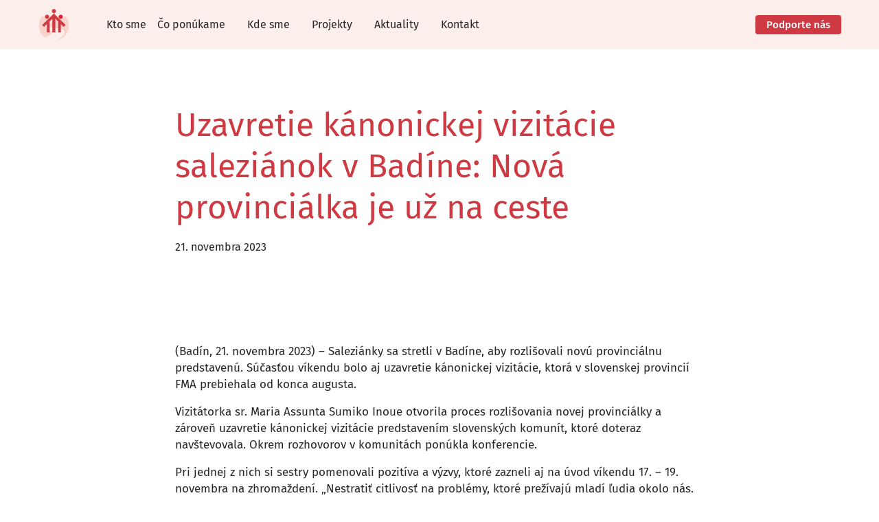

--- FILE ---
content_type: text/css
request_url: https://saleziani.sk/app/themes/saleziani/assets/blocks.486985f8.css?ver=6.8.2
body_size: 27000
content:
@font-face {
  font-family: "Material Symbols Outlined";
  font-style: normal;
  font-weight: 300;
  font-display: block;
  src: url(/app/themes/saleziani/assets/fonts/material-symbols-outlined.394267e2.woff2) format("woff2");
}
.material-symbols-outlined {
  font-family: "Material Symbols Outlined";
  font-weight: normal;
  font-style: normal;
  font-size: 24px;
  line-height: 1;
  letter-spacing: normal;
  text-transform: none;
  display: inline-block;
  white-space: nowrap;
  word-wrap: normal;
  direction: ltr;
  -webkit-font-smoothing: antialiased;
  -moz-osx-font-smoothing: grayscale;
  text-rendering: optimizeLegibility;
  -webkit-font-feature-settings: "liga";
          font-feature-settings: "liga";
}

/*!
 * Bootstrap Grid v5.3.3 (https://getbootstrap.com/)
 * Copyright 2011-2024 The Bootstrap Authors
 * Licensed under MIT (https://github.com/twbs/bootstrap/blob/main/LICENSE)
 */.container,.container-fluid,.container-xxl,.container-xl,.container-lg,.container-md,.container-sm{--bs-gutter-x: 1.875rem;--bs-gutter-y: 0;width:100%;padding-right:calc(var(--bs-gutter-x)*.5);padding-left:calc(var(--bs-gutter-x)*.5);margin-right:auto;margin-left:auto}@media(min-width: 576px){.container-sm,.container{max-width:540px}}@media(min-width: 768px){.container-md,.container-sm,.container{max-width:720px}}@media(min-width: 992px){.container-lg,.container-md,.container-sm,.container{max-width:960px}}@media(min-width: 1200px){.container-xl,.container-lg,.container-md,.container-sm,.container{max-width:1140px}}@media(min-width: 1400px){.container-xxl,.container-xl,.container-lg,.container-md,.container-sm,.container{max-width:1320px}}:root{--bs-breakpoint-xs: 0;--bs-breakpoint-sm: 576px;--bs-breakpoint-md: 768px;--bs-breakpoint-lg: 992px;--bs-breakpoint-xl: 1200px;--bs-breakpoint-xxl: 1400px}.row{--bs-gutter-x: 1.875rem;--bs-gutter-y: 0;display:-webkit-box;display:-ms-flexbox;display:flex;-ms-flex-wrap:wrap;flex-wrap:wrap;margin-top:calc(-1*var(--bs-gutter-y));margin-right:calc(-0.5*var(--bs-gutter-x));margin-left:calc(-0.5*var(--bs-gutter-x))}.row>*{-webkit-box-sizing:border-box;box-sizing:border-box;-ms-flex-negative:0;flex-shrink:0;width:100%;max-width:100%;padding-right:calc(var(--bs-gutter-x)*.5);padding-left:calc(var(--bs-gutter-x)*.5);margin-top:var(--bs-gutter-y)}.col{-webkit-box-flex:1;-ms-flex:1 0 0%;flex:1 0 0%}.row-cols-auto>*{-webkit-box-flex:0;-ms-flex:0 0 auto;flex:0 0 auto;width:auto}.row-cols-1>*{-webkit-box-flex:0;-ms-flex:0 0 auto;flex:0 0 auto;width:100%}.row-cols-2>*{-webkit-box-flex:0;-ms-flex:0 0 auto;flex:0 0 auto;width:50%}.row-cols-3>*{-webkit-box-flex:0;-ms-flex:0 0 auto;flex:0 0 auto;width:33.33333333%}.row-cols-4>*{-webkit-box-flex:0;-ms-flex:0 0 auto;flex:0 0 auto;width:25%}.row-cols-5>*{-webkit-box-flex:0;-ms-flex:0 0 auto;flex:0 0 auto;width:20%}.row-cols-6>*{-webkit-box-flex:0;-ms-flex:0 0 auto;flex:0 0 auto;width:16.66666667%}.col-auto{-webkit-box-flex:0;-ms-flex:0 0 auto;flex:0 0 auto;width:auto}.col-1{-webkit-box-flex:0;-ms-flex:0 0 auto;flex:0 0 auto;width:8.33333333%}.col-2{-webkit-box-flex:0;-ms-flex:0 0 auto;flex:0 0 auto;width:16.66666667%}.col-3{-webkit-box-flex:0;-ms-flex:0 0 auto;flex:0 0 auto;width:25%}.col-4{-webkit-box-flex:0;-ms-flex:0 0 auto;flex:0 0 auto;width:33.33333333%}.col-5{-webkit-box-flex:0;-ms-flex:0 0 auto;flex:0 0 auto;width:41.66666667%}.col-6{-webkit-box-flex:0;-ms-flex:0 0 auto;flex:0 0 auto;width:50%}.col-7{-webkit-box-flex:0;-ms-flex:0 0 auto;flex:0 0 auto;width:58.33333333%}.col-8{-webkit-box-flex:0;-ms-flex:0 0 auto;flex:0 0 auto;width:66.66666667%}.col-9{-webkit-box-flex:0;-ms-flex:0 0 auto;flex:0 0 auto;width:75%}.col-10{-webkit-box-flex:0;-ms-flex:0 0 auto;flex:0 0 auto;width:83.33333333%}.col-11{-webkit-box-flex:0;-ms-flex:0 0 auto;flex:0 0 auto;width:91.66666667%}.col-12{-webkit-box-flex:0;-ms-flex:0 0 auto;flex:0 0 auto;width:100%}.offset-1{margin-left:8.33333333%}.offset-2{margin-left:16.66666667%}.offset-3{margin-left:25%}.offset-4{margin-left:33.33333333%}.offset-5{margin-left:41.66666667%}.offset-6{margin-left:50%}.offset-7{margin-left:58.33333333%}.offset-8{margin-left:66.66666667%}.offset-9{margin-left:75%}.offset-10{margin-left:83.33333333%}.offset-11{margin-left:91.66666667%}.g-0,.gx-0{--bs-gutter-x: 0}.g-0,.gy-0{--bs-gutter-y: 0}.g-1,.gx-1{--bs-gutter-x: 0.25rem}.g-1,.gy-1{--bs-gutter-y: 0.25rem}.g-2,.gx-2{--bs-gutter-x: 0.5rem}.g-2,.gy-2{--bs-gutter-y: 0.5rem}.g-3,.gx-3{--bs-gutter-x: 1rem}.g-3,.gy-3{--bs-gutter-y: 1rem}.g-4,.gx-4{--bs-gutter-x: 1.875rem}.g-4,.gy-4{--bs-gutter-y: 1.875rem}.g-5,.gx-5{--bs-gutter-x: 3rem}.g-5,.gy-5{--bs-gutter-y: 3rem}@media(min-width: 576px){.col-sm{-webkit-box-flex:1;-ms-flex:1 0 0%;flex:1 0 0%}.row-cols-sm-auto>*{-webkit-box-flex:0;-ms-flex:0 0 auto;flex:0 0 auto;width:auto}.row-cols-sm-1>*{-webkit-box-flex:0;-ms-flex:0 0 auto;flex:0 0 auto;width:100%}.row-cols-sm-2>*{-webkit-box-flex:0;-ms-flex:0 0 auto;flex:0 0 auto;width:50%}.row-cols-sm-3>*{-webkit-box-flex:0;-ms-flex:0 0 auto;flex:0 0 auto;width:33.33333333%}.row-cols-sm-4>*{-webkit-box-flex:0;-ms-flex:0 0 auto;flex:0 0 auto;width:25%}.row-cols-sm-5>*{-webkit-box-flex:0;-ms-flex:0 0 auto;flex:0 0 auto;width:20%}.row-cols-sm-6>*{-webkit-box-flex:0;-ms-flex:0 0 auto;flex:0 0 auto;width:16.66666667%}.col-sm-auto{-webkit-box-flex:0;-ms-flex:0 0 auto;flex:0 0 auto;width:auto}.col-sm-1{-webkit-box-flex:0;-ms-flex:0 0 auto;flex:0 0 auto;width:8.33333333%}.col-sm-2{-webkit-box-flex:0;-ms-flex:0 0 auto;flex:0 0 auto;width:16.66666667%}.col-sm-3{-webkit-box-flex:0;-ms-flex:0 0 auto;flex:0 0 auto;width:25%}.col-sm-4{-webkit-box-flex:0;-ms-flex:0 0 auto;flex:0 0 auto;width:33.33333333%}.col-sm-5{-webkit-box-flex:0;-ms-flex:0 0 auto;flex:0 0 auto;width:41.66666667%}.col-sm-6{-webkit-box-flex:0;-ms-flex:0 0 auto;flex:0 0 auto;width:50%}.col-sm-7{-webkit-box-flex:0;-ms-flex:0 0 auto;flex:0 0 auto;width:58.33333333%}.col-sm-8{-webkit-box-flex:0;-ms-flex:0 0 auto;flex:0 0 auto;width:66.66666667%}.col-sm-9{-webkit-box-flex:0;-ms-flex:0 0 auto;flex:0 0 auto;width:75%}.col-sm-10{-webkit-box-flex:0;-ms-flex:0 0 auto;flex:0 0 auto;width:83.33333333%}.col-sm-11{-webkit-box-flex:0;-ms-flex:0 0 auto;flex:0 0 auto;width:91.66666667%}.col-sm-12{-webkit-box-flex:0;-ms-flex:0 0 auto;flex:0 0 auto;width:100%}.offset-sm-0{margin-left:0}.offset-sm-1{margin-left:8.33333333%}.offset-sm-2{margin-left:16.66666667%}.offset-sm-3{margin-left:25%}.offset-sm-4{margin-left:33.33333333%}.offset-sm-5{margin-left:41.66666667%}.offset-sm-6{margin-left:50%}.offset-sm-7{margin-left:58.33333333%}.offset-sm-8{margin-left:66.66666667%}.offset-sm-9{margin-left:75%}.offset-sm-10{margin-left:83.33333333%}.offset-sm-11{margin-left:91.66666667%}.g-sm-0,.gx-sm-0{--bs-gutter-x: 0}.g-sm-0,.gy-sm-0{--bs-gutter-y: 0}.g-sm-1,.gx-sm-1{--bs-gutter-x: 0.25rem}.g-sm-1,.gy-sm-1{--bs-gutter-y: 0.25rem}.g-sm-2,.gx-sm-2{--bs-gutter-x: 0.5rem}.g-sm-2,.gy-sm-2{--bs-gutter-y: 0.5rem}.g-sm-3,.gx-sm-3{--bs-gutter-x: 1rem}.g-sm-3,.gy-sm-3{--bs-gutter-y: 1rem}.g-sm-4,.gx-sm-4{--bs-gutter-x: 1.875rem}.g-sm-4,.gy-sm-4{--bs-gutter-y: 1.875rem}.g-sm-5,.gx-sm-5{--bs-gutter-x: 3rem}.g-sm-5,.gy-sm-5{--bs-gutter-y: 3rem}}@media(min-width: 768px){.col-md{-webkit-box-flex:1;-ms-flex:1 0 0%;flex:1 0 0%}.row-cols-md-auto>*{-webkit-box-flex:0;-ms-flex:0 0 auto;flex:0 0 auto;width:auto}.row-cols-md-1>*{-webkit-box-flex:0;-ms-flex:0 0 auto;flex:0 0 auto;width:100%}.row-cols-md-2>*{-webkit-box-flex:0;-ms-flex:0 0 auto;flex:0 0 auto;width:50%}.row-cols-md-3>*{-webkit-box-flex:0;-ms-flex:0 0 auto;flex:0 0 auto;width:33.33333333%}.row-cols-md-4>*{-webkit-box-flex:0;-ms-flex:0 0 auto;flex:0 0 auto;width:25%}.row-cols-md-5>*{-webkit-box-flex:0;-ms-flex:0 0 auto;flex:0 0 auto;width:20%}.row-cols-md-6>*{-webkit-box-flex:0;-ms-flex:0 0 auto;flex:0 0 auto;width:16.66666667%}.col-md-auto{-webkit-box-flex:0;-ms-flex:0 0 auto;flex:0 0 auto;width:auto}.col-md-1{-webkit-box-flex:0;-ms-flex:0 0 auto;flex:0 0 auto;width:8.33333333%}.col-md-2{-webkit-box-flex:0;-ms-flex:0 0 auto;flex:0 0 auto;width:16.66666667%}.col-md-3{-webkit-box-flex:0;-ms-flex:0 0 auto;flex:0 0 auto;width:25%}.col-md-4{-webkit-box-flex:0;-ms-flex:0 0 auto;flex:0 0 auto;width:33.33333333%}.col-md-5{-webkit-box-flex:0;-ms-flex:0 0 auto;flex:0 0 auto;width:41.66666667%}.col-md-6{-webkit-box-flex:0;-ms-flex:0 0 auto;flex:0 0 auto;width:50%}.col-md-7{-webkit-box-flex:0;-ms-flex:0 0 auto;flex:0 0 auto;width:58.33333333%}.col-md-8{-webkit-box-flex:0;-ms-flex:0 0 auto;flex:0 0 auto;width:66.66666667%}.col-md-9{-webkit-box-flex:0;-ms-flex:0 0 auto;flex:0 0 auto;width:75%}.col-md-10{-webkit-box-flex:0;-ms-flex:0 0 auto;flex:0 0 auto;width:83.33333333%}.col-md-11{-webkit-box-flex:0;-ms-flex:0 0 auto;flex:0 0 auto;width:91.66666667%}.col-md-12{-webkit-box-flex:0;-ms-flex:0 0 auto;flex:0 0 auto;width:100%}.offset-md-0{margin-left:0}.offset-md-1{margin-left:8.33333333%}.offset-md-2{margin-left:16.66666667%}.offset-md-3{margin-left:25%}.offset-md-4{margin-left:33.33333333%}.offset-md-5{margin-left:41.66666667%}.offset-md-6{margin-left:50%}.offset-md-7{margin-left:58.33333333%}.offset-md-8{margin-left:66.66666667%}.offset-md-9{margin-left:75%}.offset-md-10{margin-left:83.33333333%}.offset-md-11{margin-left:91.66666667%}.g-md-0,.gx-md-0{--bs-gutter-x: 0}.g-md-0,.gy-md-0{--bs-gutter-y: 0}.g-md-1,.gx-md-1{--bs-gutter-x: 0.25rem}.g-md-1,.gy-md-1{--bs-gutter-y: 0.25rem}.g-md-2,.gx-md-2{--bs-gutter-x: 0.5rem}.g-md-2,.gy-md-2{--bs-gutter-y: 0.5rem}.g-md-3,.gx-md-3{--bs-gutter-x: 1rem}.g-md-3,.gy-md-3{--bs-gutter-y: 1rem}.g-md-4,.gx-md-4{--bs-gutter-x: 1.875rem}.g-md-4,.gy-md-4{--bs-gutter-y: 1.875rem}.g-md-5,.gx-md-5{--bs-gutter-x: 3rem}.g-md-5,.gy-md-5{--bs-gutter-y: 3rem}}@media(min-width: 992px){.col-lg{-webkit-box-flex:1;-ms-flex:1 0 0%;flex:1 0 0%}.row-cols-lg-auto>*{-webkit-box-flex:0;-ms-flex:0 0 auto;flex:0 0 auto;width:auto}.row-cols-lg-1>*{-webkit-box-flex:0;-ms-flex:0 0 auto;flex:0 0 auto;width:100%}.row-cols-lg-2>*{-webkit-box-flex:0;-ms-flex:0 0 auto;flex:0 0 auto;width:50%}.row-cols-lg-3>*{-webkit-box-flex:0;-ms-flex:0 0 auto;flex:0 0 auto;width:33.33333333%}.row-cols-lg-4>*{-webkit-box-flex:0;-ms-flex:0 0 auto;flex:0 0 auto;width:25%}.row-cols-lg-5>*{-webkit-box-flex:0;-ms-flex:0 0 auto;flex:0 0 auto;width:20%}.row-cols-lg-6>*{-webkit-box-flex:0;-ms-flex:0 0 auto;flex:0 0 auto;width:16.66666667%}.col-lg-auto{-webkit-box-flex:0;-ms-flex:0 0 auto;flex:0 0 auto;width:auto}.col-lg-1{-webkit-box-flex:0;-ms-flex:0 0 auto;flex:0 0 auto;width:8.33333333%}.col-lg-2{-webkit-box-flex:0;-ms-flex:0 0 auto;flex:0 0 auto;width:16.66666667%}.col-lg-3{-webkit-box-flex:0;-ms-flex:0 0 auto;flex:0 0 auto;width:25%}.col-lg-4{-webkit-box-flex:0;-ms-flex:0 0 auto;flex:0 0 auto;width:33.33333333%}.col-lg-5{-webkit-box-flex:0;-ms-flex:0 0 auto;flex:0 0 auto;width:41.66666667%}.col-lg-6{-webkit-box-flex:0;-ms-flex:0 0 auto;flex:0 0 auto;width:50%}.col-lg-7{-webkit-box-flex:0;-ms-flex:0 0 auto;flex:0 0 auto;width:58.33333333%}.col-lg-8{-webkit-box-flex:0;-ms-flex:0 0 auto;flex:0 0 auto;width:66.66666667%}.col-lg-9{-webkit-box-flex:0;-ms-flex:0 0 auto;flex:0 0 auto;width:75%}.col-lg-10{-webkit-box-flex:0;-ms-flex:0 0 auto;flex:0 0 auto;width:83.33333333%}.col-lg-11{-webkit-box-flex:0;-ms-flex:0 0 auto;flex:0 0 auto;width:91.66666667%}.col-lg-12{-webkit-box-flex:0;-ms-flex:0 0 auto;flex:0 0 auto;width:100%}.offset-lg-0{margin-left:0}.offset-lg-1{margin-left:8.33333333%}.offset-lg-2{margin-left:16.66666667%}.offset-lg-3{margin-left:25%}.offset-lg-4{margin-left:33.33333333%}.offset-lg-5{margin-left:41.66666667%}.offset-lg-6{margin-left:50%}.offset-lg-7{margin-left:58.33333333%}.offset-lg-8{margin-left:66.66666667%}.offset-lg-9{margin-left:75%}.offset-lg-10{margin-left:83.33333333%}.offset-lg-11{margin-left:91.66666667%}.g-lg-0,.gx-lg-0{--bs-gutter-x: 0}.g-lg-0,.gy-lg-0{--bs-gutter-y: 0}.g-lg-1,.gx-lg-1{--bs-gutter-x: 0.25rem}.g-lg-1,.gy-lg-1{--bs-gutter-y: 0.25rem}.g-lg-2,.gx-lg-2{--bs-gutter-x: 0.5rem}.g-lg-2,.gy-lg-2{--bs-gutter-y: 0.5rem}.g-lg-3,.gx-lg-3{--bs-gutter-x: 1rem}.g-lg-3,.gy-lg-3{--bs-gutter-y: 1rem}.g-lg-4,.gx-lg-4{--bs-gutter-x: 1.875rem}.g-lg-4,.gy-lg-4{--bs-gutter-y: 1.875rem}.g-lg-5,.gx-lg-5{--bs-gutter-x: 3rem}.g-lg-5,.gy-lg-5{--bs-gutter-y: 3rem}}@media(min-width: 1200px){.col-xl{-webkit-box-flex:1;-ms-flex:1 0 0%;flex:1 0 0%}.row-cols-xl-auto>*{-webkit-box-flex:0;-ms-flex:0 0 auto;flex:0 0 auto;width:auto}.row-cols-xl-1>*{-webkit-box-flex:0;-ms-flex:0 0 auto;flex:0 0 auto;width:100%}.row-cols-xl-2>*{-webkit-box-flex:0;-ms-flex:0 0 auto;flex:0 0 auto;width:50%}.row-cols-xl-3>*{-webkit-box-flex:0;-ms-flex:0 0 auto;flex:0 0 auto;width:33.33333333%}.row-cols-xl-4>*{-webkit-box-flex:0;-ms-flex:0 0 auto;flex:0 0 auto;width:25%}.row-cols-xl-5>*{-webkit-box-flex:0;-ms-flex:0 0 auto;flex:0 0 auto;width:20%}.row-cols-xl-6>*{-webkit-box-flex:0;-ms-flex:0 0 auto;flex:0 0 auto;width:16.66666667%}.col-xl-auto{-webkit-box-flex:0;-ms-flex:0 0 auto;flex:0 0 auto;width:auto}.col-xl-1{-webkit-box-flex:0;-ms-flex:0 0 auto;flex:0 0 auto;width:8.33333333%}.col-xl-2{-webkit-box-flex:0;-ms-flex:0 0 auto;flex:0 0 auto;width:16.66666667%}.col-xl-3{-webkit-box-flex:0;-ms-flex:0 0 auto;flex:0 0 auto;width:25%}.col-xl-4{-webkit-box-flex:0;-ms-flex:0 0 auto;flex:0 0 auto;width:33.33333333%}.col-xl-5{-webkit-box-flex:0;-ms-flex:0 0 auto;flex:0 0 auto;width:41.66666667%}.col-xl-6{-webkit-box-flex:0;-ms-flex:0 0 auto;flex:0 0 auto;width:50%}.col-xl-7{-webkit-box-flex:0;-ms-flex:0 0 auto;flex:0 0 auto;width:58.33333333%}.col-xl-8{-webkit-box-flex:0;-ms-flex:0 0 auto;flex:0 0 auto;width:66.66666667%}.col-xl-9{-webkit-box-flex:0;-ms-flex:0 0 auto;flex:0 0 auto;width:75%}.col-xl-10{-webkit-box-flex:0;-ms-flex:0 0 auto;flex:0 0 auto;width:83.33333333%}.col-xl-11{-webkit-box-flex:0;-ms-flex:0 0 auto;flex:0 0 auto;width:91.66666667%}.col-xl-12{-webkit-box-flex:0;-ms-flex:0 0 auto;flex:0 0 auto;width:100%}.offset-xl-0{margin-left:0}.offset-xl-1{margin-left:8.33333333%}.offset-xl-2{margin-left:16.66666667%}.offset-xl-3{margin-left:25%}.offset-xl-4{margin-left:33.33333333%}.offset-xl-5{margin-left:41.66666667%}.offset-xl-6{margin-left:50%}.offset-xl-7{margin-left:58.33333333%}.offset-xl-8{margin-left:66.66666667%}.offset-xl-9{margin-left:75%}.offset-xl-10{margin-left:83.33333333%}.offset-xl-11{margin-left:91.66666667%}.g-xl-0,.gx-xl-0{--bs-gutter-x: 0}.g-xl-0,.gy-xl-0{--bs-gutter-y: 0}.g-xl-1,.gx-xl-1{--bs-gutter-x: 0.25rem}.g-xl-1,.gy-xl-1{--bs-gutter-y: 0.25rem}.g-xl-2,.gx-xl-2{--bs-gutter-x: 0.5rem}.g-xl-2,.gy-xl-2{--bs-gutter-y: 0.5rem}.g-xl-3,.gx-xl-3{--bs-gutter-x: 1rem}.g-xl-3,.gy-xl-3{--bs-gutter-y: 1rem}.g-xl-4,.gx-xl-4{--bs-gutter-x: 1.875rem}.g-xl-4,.gy-xl-4{--bs-gutter-y: 1.875rem}.g-xl-5,.gx-xl-5{--bs-gutter-x: 3rem}.g-xl-5,.gy-xl-5{--bs-gutter-y: 3rem}}@media(min-width: 1400px){.col-xxl{-webkit-box-flex:1;-ms-flex:1 0 0%;flex:1 0 0%}.row-cols-xxl-auto>*{-webkit-box-flex:0;-ms-flex:0 0 auto;flex:0 0 auto;width:auto}.row-cols-xxl-1>*{-webkit-box-flex:0;-ms-flex:0 0 auto;flex:0 0 auto;width:100%}.row-cols-xxl-2>*{-webkit-box-flex:0;-ms-flex:0 0 auto;flex:0 0 auto;width:50%}.row-cols-xxl-3>*{-webkit-box-flex:0;-ms-flex:0 0 auto;flex:0 0 auto;width:33.33333333%}.row-cols-xxl-4>*{-webkit-box-flex:0;-ms-flex:0 0 auto;flex:0 0 auto;width:25%}.row-cols-xxl-5>*{-webkit-box-flex:0;-ms-flex:0 0 auto;flex:0 0 auto;width:20%}.row-cols-xxl-6>*{-webkit-box-flex:0;-ms-flex:0 0 auto;flex:0 0 auto;width:16.66666667%}.col-xxl-auto{-webkit-box-flex:0;-ms-flex:0 0 auto;flex:0 0 auto;width:auto}.col-xxl-1{-webkit-box-flex:0;-ms-flex:0 0 auto;flex:0 0 auto;width:8.33333333%}.col-xxl-2{-webkit-box-flex:0;-ms-flex:0 0 auto;flex:0 0 auto;width:16.66666667%}.col-xxl-3{-webkit-box-flex:0;-ms-flex:0 0 auto;flex:0 0 auto;width:25%}.col-xxl-4{-webkit-box-flex:0;-ms-flex:0 0 auto;flex:0 0 auto;width:33.33333333%}.col-xxl-5{-webkit-box-flex:0;-ms-flex:0 0 auto;flex:0 0 auto;width:41.66666667%}.col-xxl-6{-webkit-box-flex:0;-ms-flex:0 0 auto;flex:0 0 auto;width:50%}.col-xxl-7{-webkit-box-flex:0;-ms-flex:0 0 auto;flex:0 0 auto;width:58.33333333%}.col-xxl-8{-webkit-box-flex:0;-ms-flex:0 0 auto;flex:0 0 auto;width:66.66666667%}.col-xxl-9{-webkit-box-flex:0;-ms-flex:0 0 auto;flex:0 0 auto;width:75%}.col-xxl-10{-webkit-box-flex:0;-ms-flex:0 0 auto;flex:0 0 auto;width:83.33333333%}.col-xxl-11{-webkit-box-flex:0;-ms-flex:0 0 auto;flex:0 0 auto;width:91.66666667%}.col-xxl-12{-webkit-box-flex:0;-ms-flex:0 0 auto;flex:0 0 auto;width:100%}.offset-xxl-0{margin-left:0}.offset-xxl-1{margin-left:8.33333333%}.offset-xxl-2{margin-left:16.66666667%}.offset-xxl-3{margin-left:25%}.offset-xxl-4{margin-left:33.33333333%}.offset-xxl-5{margin-left:41.66666667%}.offset-xxl-6{margin-left:50%}.offset-xxl-7{margin-left:58.33333333%}.offset-xxl-8{margin-left:66.66666667%}.offset-xxl-9{margin-left:75%}.offset-xxl-10{margin-left:83.33333333%}.offset-xxl-11{margin-left:91.66666667%}.g-xxl-0,.gx-xxl-0{--bs-gutter-x: 0}.g-xxl-0,.gy-xxl-0{--bs-gutter-y: 0}.g-xxl-1,.gx-xxl-1{--bs-gutter-x: 0.25rem}.g-xxl-1,.gy-xxl-1{--bs-gutter-y: 0.25rem}.g-xxl-2,.gx-xxl-2{--bs-gutter-x: 0.5rem}.g-xxl-2,.gy-xxl-2{--bs-gutter-y: 0.5rem}.g-xxl-3,.gx-xxl-3{--bs-gutter-x: 1rem}.g-xxl-3,.gy-xxl-3{--bs-gutter-y: 1rem}.g-xxl-4,.gx-xxl-4{--bs-gutter-x: 1.875rem}.g-xxl-4,.gy-xxl-4{--bs-gutter-y: 1.875rem}.g-xxl-5,.gx-xxl-5{--bs-gutter-x: 3rem}.g-xxl-5,.gy-xxl-5{--bs-gutter-y: 3rem}}.d-inline{display:inline !important}.d-inline-block{display:inline-block !important}.d-block{display:block !important}.d-grid{display:grid !important}.d-inline-grid{display:inline-grid !important}.d-table{display:table !important}.d-table-row{display:table-row !important}.d-table-cell{display:table-cell !important}.d-flex{display:-webkit-box !important;display:-ms-flexbox !important;display:flex !important}.d-inline-flex{display:-webkit-inline-box !important;display:-ms-inline-flexbox !important;display:inline-flex !important}.d-none{display:none !important}.flex-fill{-webkit-box-flex:1 !important;-ms-flex:1 1 auto !important;flex:1 1 auto !important}.flex-row{-webkit-box-orient:horizontal !important;-webkit-box-direction:normal !important;-ms-flex-direction:row !important;flex-direction:row !important}.flex-column{-webkit-box-orient:vertical !important;-webkit-box-direction:normal !important;-ms-flex-direction:column !important;flex-direction:column !important}.flex-row-reverse{-webkit-box-orient:horizontal !important;-webkit-box-direction:reverse !important;-ms-flex-direction:row-reverse !important;flex-direction:row-reverse !important}.flex-column-reverse{-webkit-box-orient:vertical !important;-webkit-box-direction:reverse !important;-ms-flex-direction:column-reverse !important;flex-direction:column-reverse !important}.flex-grow-0{-webkit-box-flex:0 !important;-ms-flex-positive:0 !important;flex-grow:0 !important}.flex-grow-1{-webkit-box-flex:1 !important;-ms-flex-positive:1 !important;flex-grow:1 !important}.flex-shrink-0{-ms-flex-negative:0 !important;flex-shrink:0 !important}.flex-shrink-1{-ms-flex-negative:1 !important;flex-shrink:1 !important}.flex-wrap{-ms-flex-wrap:wrap !important;flex-wrap:wrap !important}.flex-nowrap{-ms-flex-wrap:nowrap !important;flex-wrap:nowrap !important}.flex-wrap-reverse{-ms-flex-wrap:wrap-reverse !important;flex-wrap:wrap-reverse !important}.justify-content-start{-webkit-box-pack:start !important;-ms-flex-pack:start !important;justify-content:flex-start !important}.justify-content-end{-webkit-box-pack:end !important;-ms-flex-pack:end !important;justify-content:flex-end !important}.justify-content-center{-webkit-box-pack:center !important;-ms-flex-pack:center !important;justify-content:center !important}.justify-content-between{-webkit-box-pack:justify !important;-ms-flex-pack:justify !important;justify-content:space-between !important}.justify-content-around{-ms-flex-pack:distribute !important;justify-content:space-around !important}.justify-content-evenly{-webkit-box-pack:space-evenly !important;-ms-flex-pack:space-evenly !important;justify-content:space-evenly !important}.align-items-start{-webkit-box-align:start !important;-ms-flex-align:start !important;align-items:flex-start !important}.align-items-end{-webkit-box-align:end !important;-ms-flex-align:end !important;align-items:flex-end !important}.align-items-center{-webkit-box-align:center !important;-ms-flex-align:center !important;align-items:center !important}.align-items-baseline{-webkit-box-align:baseline !important;-ms-flex-align:baseline !important;align-items:baseline !important}.align-items-stretch{-webkit-box-align:stretch !important;-ms-flex-align:stretch !important;align-items:stretch !important}.align-content-start{-ms-flex-line-pack:start !important;align-content:flex-start !important}.align-content-end{-ms-flex-line-pack:end !important;align-content:flex-end !important}.align-content-center{-ms-flex-line-pack:center !important;align-content:center !important}.align-content-between{-ms-flex-line-pack:justify !important;align-content:space-between !important}.align-content-around{-ms-flex-line-pack:distribute !important;align-content:space-around !important}.align-content-stretch{-ms-flex-line-pack:stretch !important;align-content:stretch !important}.align-self-auto{-ms-flex-item-align:auto !important;align-self:auto !important}.align-self-start{-ms-flex-item-align:start !important;align-self:flex-start !important}.align-self-end{-ms-flex-item-align:end !important;align-self:flex-end !important}.align-self-center{-ms-flex-item-align:center !important;align-self:center !important}.align-self-baseline{-ms-flex-item-align:baseline !important;align-self:baseline !important}.align-self-stretch{-ms-flex-item-align:stretch !important;align-self:stretch !important}.order-first{-webkit-box-ordinal-group:0 !important;-ms-flex-order:-1 !important;order:-1 !important}.order-0{-webkit-box-ordinal-group:1 !important;-ms-flex-order:0 !important;order:0 !important}.order-1{-webkit-box-ordinal-group:2 !important;-ms-flex-order:1 !important;order:1 !important}.order-2{-webkit-box-ordinal-group:3 !important;-ms-flex-order:2 !important;order:2 !important}.order-3{-webkit-box-ordinal-group:4 !important;-ms-flex-order:3 !important;order:3 !important}.order-4{-webkit-box-ordinal-group:5 !important;-ms-flex-order:4 !important;order:4 !important}.order-5{-webkit-box-ordinal-group:6 !important;-ms-flex-order:5 !important;order:5 !important}.order-last{-webkit-box-ordinal-group:7 !important;-ms-flex-order:6 !important;order:6 !important}.m-0{margin:0 !important}.m-1{margin:.25rem !important}.m-2{margin:.5rem !important}.m-3{margin:1rem !important}.m-4{margin:1.5rem !important}.m-5{margin:3rem !important}.m-auto{margin:auto !important}.mx-0{margin-right:0 !important;margin-left:0 !important}.mx-1{margin-right:.25rem !important;margin-left:.25rem !important}.mx-2{margin-right:.5rem !important;margin-left:.5rem !important}.mx-3{margin-right:1rem !important;margin-left:1rem !important}.mx-4{margin-right:1.5rem !important;margin-left:1.5rem !important}.mx-5{margin-right:3rem !important;margin-left:3rem !important}.mx-auto{margin-right:auto !important;margin-left:auto !important}.my-0{margin-top:0 !important;margin-bottom:0 !important}.my-1{margin-top:.25rem !important;margin-bottom:.25rem !important}.my-2{margin-top:.5rem !important;margin-bottom:.5rem !important}.my-3{margin-top:1rem !important;margin-bottom:1rem !important}.my-4{margin-top:1.5rem !important;margin-bottom:1.5rem !important}.my-5{margin-top:3rem !important;margin-bottom:3rem !important}.my-auto{margin-top:auto !important;margin-bottom:auto !important}.mt-0{margin-top:0 !important}.mt-1{margin-top:.25rem !important}.mt-2{margin-top:.5rem !important}.mt-3{margin-top:1rem !important}.mt-4{margin-top:1.5rem !important}.mt-5{margin-top:3rem !important}.mt-auto{margin-top:auto !important}.me-0{margin-right:0 !important}.me-1{margin-right:.25rem !important}.me-2{margin-right:.5rem !important}.me-3{margin-right:1rem !important}.me-4{margin-right:1.5rem !important}.me-5{margin-right:3rem !important}.me-auto{margin-right:auto !important}.mb-0{margin-bottom:0 !important}.mb-1{margin-bottom:.25rem !important}.mb-2{margin-bottom:.5rem !important}.mb-3{margin-bottom:1rem !important}.mb-4{margin-bottom:1.5rem !important}.mb-5{margin-bottom:3rem !important}.mb-auto{margin-bottom:auto !important}.ms-0{margin-left:0 !important}.ms-1{margin-left:.25rem !important}.ms-2{margin-left:.5rem !important}.ms-3{margin-left:1rem !important}.ms-4{margin-left:1.5rem !important}.ms-5{margin-left:3rem !important}.ms-auto{margin-left:auto !important}.p-0{padding:0 !important}.p-1{padding:.25rem !important}.p-2{padding:.5rem !important}.p-3{padding:1rem !important}.p-4{padding:1.5rem !important}.p-5{padding:3rem !important}.px-0{padding-right:0 !important;padding-left:0 !important}.px-1{padding-right:.25rem !important;padding-left:.25rem !important}.px-2{padding-right:.5rem !important;padding-left:.5rem !important}.px-3{padding-right:1rem !important;padding-left:1rem !important}.px-4{padding-right:1.5rem !important;padding-left:1.5rem !important}.px-5{padding-right:3rem !important;padding-left:3rem !important}.py-0{padding-top:0 !important;padding-bottom:0 !important}.py-1{padding-top:.25rem !important;padding-bottom:.25rem !important}.py-2{padding-top:.5rem !important;padding-bottom:.5rem !important}.py-3{padding-top:1rem !important;padding-bottom:1rem !important}.py-4{padding-top:1.5rem !important;padding-bottom:1.5rem !important}.py-5{padding-top:3rem !important;padding-bottom:3rem !important}.pt-0{padding-top:0 !important}.pt-1{padding-top:.25rem !important}.pt-2{padding-top:.5rem !important}.pt-3{padding-top:1rem !important}.pt-4{padding-top:1.5rem !important}.pt-5{padding-top:3rem !important}.pe-0{padding-right:0 !important}.pe-1{padding-right:.25rem !important}.pe-2{padding-right:.5rem !important}.pe-3{padding-right:1rem !important}.pe-4{padding-right:1.5rem !important}.pe-5{padding-right:3rem !important}.pb-0{padding-bottom:0 !important}.pb-1{padding-bottom:.25rem !important}.pb-2{padding-bottom:.5rem !important}.pb-3{padding-bottom:1rem !important}.pb-4{padding-bottom:1.5rem !important}.pb-5{padding-bottom:3rem !important}.ps-0{padding-left:0 !important}.ps-1{padding-left:.25rem !important}.ps-2{padding-left:.5rem !important}.ps-3{padding-left:1rem !important}.ps-4{padding-left:1.5rem !important}.ps-5{padding-left:3rem !important}@media(min-width: 576px){.d-sm-inline{display:inline !important}.d-sm-inline-block{display:inline-block !important}.d-sm-block{display:block !important}.d-sm-grid{display:grid !important}.d-sm-inline-grid{display:inline-grid !important}.d-sm-table{display:table !important}.d-sm-table-row{display:table-row !important}.d-sm-table-cell{display:table-cell !important}.d-sm-flex{display:-webkit-box !important;display:-ms-flexbox !important;display:flex !important}.d-sm-inline-flex{display:-webkit-inline-box !important;display:-ms-inline-flexbox !important;display:inline-flex !important}.d-sm-none{display:none !important}.flex-sm-fill{-webkit-box-flex:1 !important;-ms-flex:1 1 auto !important;flex:1 1 auto !important}.flex-sm-row{-webkit-box-orient:horizontal !important;-webkit-box-direction:normal !important;-ms-flex-direction:row !important;flex-direction:row !important}.flex-sm-column{-webkit-box-orient:vertical !important;-webkit-box-direction:normal !important;-ms-flex-direction:column !important;flex-direction:column !important}.flex-sm-row-reverse{-webkit-box-orient:horizontal !important;-webkit-box-direction:reverse !important;-ms-flex-direction:row-reverse !important;flex-direction:row-reverse !important}.flex-sm-column-reverse{-webkit-box-orient:vertical !important;-webkit-box-direction:reverse !important;-ms-flex-direction:column-reverse !important;flex-direction:column-reverse !important}.flex-sm-grow-0{-webkit-box-flex:0 !important;-ms-flex-positive:0 !important;flex-grow:0 !important}.flex-sm-grow-1{-webkit-box-flex:1 !important;-ms-flex-positive:1 !important;flex-grow:1 !important}.flex-sm-shrink-0{-ms-flex-negative:0 !important;flex-shrink:0 !important}.flex-sm-shrink-1{-ms-flex-negative:1 !important;flex-shrink:1 !important}.flex-sm-wrap{-ms-flex-wrap:wrap !important;flex-wrap:wrap !important}.flex-sm-nowrap{-ms-flex-wrap:nowrap !important;flex-wrap:nowrap !important}.flex-sm-wrap-reverse{-ms-flex-wrap:wrap-reverse !important;flex-wrap:wrap-reverse !important}.justify-content-sm-start{-webkit-box-pack:start !important;-ms-flex-pack:start !important;justify-content:flex-start !important}.justify-content-sm-end{-webkit-box-pack:end !important;-ms-flex-pack:end !important;justify-content:flex-end !important}.justify-content-sm-center{-webkit-box-pack:center !important;-ms-flex-pack:center !important;justify-content:center !important}.justify-content-sm-between{-webkit-box-pack:justify !important;-ms-flex-pack:justify !important;justify-content:space-between !important}.justify-content-sm-around{-ms-flex-pack:distribute !important;justify-content:space-around !important}.justify-content-sm-evenly{-webkit-box-pack:space-evenly !important;-ms-flex-pack:space-evenly !important;justify-content:space-evenly !important}.align-items-sm-start{-webkit-box-align:start !important;-ms-flex-align:start !important;align-items:flex-start !important}.align-items-sm-end{-webkit-box-align:end !important;-ms-flex-align:end !important;align-items:flex-end !important}.align-items-sm-center{-webkit-box-align:center !important;-ms-flex-align:center !important;align-items:center !important}.align-items-sm-baseline{-webkit-box-align:baseline !important;-ms-flex-align:baseline !important;align-items:baseline !important}.align-items-sm-stretch{-webkit-box-align:stretch !important;-ms-flex-align:stretch !important;align-items:stretch !important}.align-content-sm-start{-ms-flex-line-pack:start !important;align-content:flex-start !important}.align-content-sm-end{-ms-flex-line-pack:end !important;align-content:flex-end !important}.align-content-sm-center{-ms-flex-line-pack:center !important;align-content:center !important}.align-content-sm-between{-ms-flex-line-pack:justify !important;align-content:space-between !important}.align-content-sm-around{-ms-flex-line-pack:distribute !important;align-content:space-around !important}.align-content-sm-stretch{-ms-flex-line-pack:stretch !important;align-content:stretch !important}.align-self-sm-auto{-ms-flex-item-align:auto !important;align-self:auto !important}.align-self-sm-start{-ms-flex-item-align:start !important;align-self:flex-start !important}.align-self-sm-end{-ms-flex-item-align:end !important;align-self:flex-end !important}.align-self-sm-center{-ms-flex-item-align:center !important;align-self:center !important}.align-self-sm-baseline{-ms-flex-item-align:baseline !important;align-self:baseline !important}.align-self-sm-stretch{-ms-flex-item-align:stretch !important;align-self:stretch !important}.order-sm-first{-webkit-box-ordinal-group:0 !important;-ms-flex-order:-1 !important;order:-1 !important}.order-sm-0{-webkit-box-ordinal-group:1 !important;-ms-flex-order:0 !important;order:0 !important}.order-sm-1{-webkit-box-ordinal-group:2 !important;-ms-flex-order:1 !important;order:1 !important}.order-sm-2{-webkit-box-ordinal-group:3 !important;-ms-flex-order:2 !important;order:2 !important}.order-sm-3{-webkit-box-ordinal-group:4 !important;-ms-flex-order:3 !important;order:3 !important}.order-sm-4{-webkit-box-ordinal-group:5 !important;-ms-flex-order:4 !important;order:4 !important}.order-sm-5{-webkit-box-ordinal-group:6 !important;-ms-flex-order:5 !important;order:5 !important}.order-sm-last{-webkit-box-ordinal-group:7 !important;-ms-flex-order:6 !important;order:6 !important}.m-sm-0{margin:0 !important}.m-sm-1{margin:.25rem !important}.m-sm-2{margin:.5rem !important}.m-sm-3{margin:1rem !important}.m-sm-4{margin:1.5rem !important}.m-sm-5{margin:3rem !important}.m-sm-auto{margin:auto !important}.mx-sm-0{margin-right:0 !important;margin-left:0 !important}.mx-sm-1{margin-right:.25rem !important;margin-left:.25rem !important}.mx-sm-2{margin-right:.5rem !important;margin-left:.5rem !important}.mx-sm-3{margin-right:1rem !important;margin-left:1rem !important}.mx-sm-4{margin-right:1.5rem !important;margin-left:1.5rem !important}.mx-sm-5{margin-right:3rem !important;margin-left:3rem !important}.mx-sm-auto{margin-right:auto !important;margin-left:auto !important}.my-sm-0{margin-top:0 !important;margin-bottom:0 !important}.my-sm-1{margin-top:.25rem !important;margin-bottom:.25rem !important}.my-sm-2{margin-top:.5rem !important;margin-bottom:.5rem !important}.my-sm-3{margin-top:1rem !important;margin-bottom:1rem !important}.my-sm-4{margin-top:1.5rem !important;margin-bottom:1.5rem !important}.my-sm-5{margin-top:3rem !important;margin-bottom:3rem !important}.my-sm-auto{margin-top:auto !important;margin-bottom:auto !important}.mt-sm-0{margin-top:0 !important}.mt-sm-1{margin-top:.25rem !important}.mt-sm-2{margin-top:.5rem !important}.mt-sm-3{margin-top:1rem !important}.mt-sm-4{margin-top:1.5rem !important}.mt-sm-5{margin-top:3rem !important}.mt-sm-auto{margin-top:auto !important}.me-sm-0{margin-right:0 !important}.me-sm-1{margin-right:.25rem !important}.me-sm-2{margin-right:.5rem !important}.me-sm-3{margin-right:1rem !important}.me-sm-4{margin-right:1.5rem !important}.me-sm-5{margin-right:3rem !important}.me-sm-auto{margin-right:auto !important}.mb-sm-0{margin-bottom:0 !important}.mb-sm-1{margin-bottom:.25rem !important}.mb-sm-2{margin-bottom:.5rem !important}.mb-sm-3{margin-bottom:1rem !important}.mb-sm-4{margin-bottom:1.5rem !important}.mb-sm-5{margin-bottom:3rem !important}.mb-sm-auto{margin-bottom:auto !important}.ms-sm-0{margin-left:0 !important}.ms-sm-1{margin-left:.25rem !important}.ms-sm-2{margin-left:.5rem !important}.ms-sm-3{margin-left:1rem !important}.ms-sm-4{margin-left:1.5rem !important}.ms-sm-5{margin-left:3rem !important}.ms-sm-auto{margin-left:auto !important}.p-sm-0{padding:0 !important}.p-sm-1{padding:.25rem !important}.p-sm-2{padding:.5rem !important}.p-sm-3{padding:1rem !important}.p-sm-4{padding:1.5rem !important}.p-sm-5{padding:3rem !important}.px-sm-0{padding-right:0 !important;padding-left:0 !important}.px-sm-1{padding-right:.25rem !important;padding-left:.25rem !important}.px-sm-2{padding-right:.5rem !important;padding-left:.5rem !important}.px-sm-3{padding-right:1rem !important;padding-left:1rem !important}.px-sm-4{padding-right:1.5rem !important;padding-left:1.5rem !important}.px-sm-5{padding-right:3rem !important;padding-left:3rem !important}.py-sm-0{padding-top:0 !important;padding-bottom:0 !important}.py-sm-1{padding-top:.25rem !important;padding-bottom:.25rem !important}.py-sm-2{padding-top:.5rem !important;padding-bottom:.5rem !important}.py-sm-3{padding-top:1rem !important;padding-bottom:1rem !important}.py-sm-4{padding-top:1.5rem !important;padding-bottom:1.5rem !important}.py-sm-5{padding-top:3rem !important;padding-bottom:3rem !important}.pt-sm-0{padding-top:0 !important}.pt-sm-1{padding-top:.25rem !important}.pt-sm-2{padding-top:.5rem !important}.pt-sm-3{padding-top:1rem !important}.pt-sm-4{padding-top:1.5rem !important}.pt-sm-5{padding-top:3rem !important}.pe-sm-0{padding-right:0 !important}.pe-sm-1{padding-right:.25rem !important}.pe-sm-2{padding-right:.5rem !important}.pe-sm-3{padding-right:1rem !important}.pe-sm-4{padding-right:1.5rem !important}.pe-sm-5{padding-right:3rem !important}.pb-sm-0{padding-bottom:0 !important}.pb-sm-1{padding-bottom:.25rem !important}.pb-sm-2{padding-bottom:.5rem !important}.pb-sm-3{padding-bottom:1rem !important}.pb-sm-4{padding-bottom:1.5rem !important}.pb-sm-5{padding-bottom:3rem !important}.ps-sm-0{padding-left:0 !important}.ps-sm-1{padding-left:.25rem !important}.ps-sm-2{padding-left:.5rem !important}.ps-sm-3{padding-left:1rem !important}.ps-sm-4{padding-left:1.5rem !important}.ps-sm-5{padding-left:3rem !important}}@media(min-width: 768px){.d-md-inline{display:inline !important}.d-md-inline-block{display:inline-block !important}.d-md-block{display:block !important}.d-md-grid{display:grid !important}.d-md-inline-grid{display:inline-grid !important}.d-md-table{display:table !important}.d-md-table-row{display:table-row !important}.d-md-table-cell{display:table-cell !important}.d-md-flex{display:-webkit-box !important;display:-ms-flexbox !important;display:flex !important}.d-md-inline-flex{display:-webkit-inline-box !important;display:-ms-inline-flexbox !important;display:inline-flex !important}.d-md-none{display:none !important}.flex-md-fill{-webkit-box-flex:1 !important;-ms-flex:1 1 auto !important;flex:1 1 auto !important}.flex-md-row{-webkit-box-orient:horizontal !important;-webkit-box-direction:normal !important;-ms-flex-direction:row !important;flex-direction:row !important}.flex-md-column{-webkit-box-orient:vertical !important;-webkit-box-direction:normal !important;-ms-flex-direction:column !important;flex-direction:column !important}.flex-md-row-reverse{-webkit-box-orient:horizontal !important;-webkit-box-direction:reverse !important;-ms-flex-direction:row-reverse !important;flex-direction:row-reverse !important}.flex-md-column-reverse{-webkit-box-orient:vertical !important;-webkit-box-direction:reverse !important;-ms-flex-direction:column-reverse !important;flex-direction:column-reverse !important}.flex-md-grow-0{-webkit-box-flex:0 !important;-ms-flex-positive:0 !important;flex-grow:0 !important}.flex-md-grow-1{-webkit-box-flex:1 !important;-ms-flex-positive:1 !important;flex-grow:1 !important}.flex-md-shrink-0{-ms-flex-negative:0 !important;flex-shrink:0 !important}.flex-md-shrink-1{-ms-flex-negative:1 !important;flex-shrink:1 !important}.flex-md-wrap{-ms-flex-wrap:wrap !important;flex-wrap:wrap !important}.flex-md-nowrap{-ms-flex-wrap:nowrap !important;flex-wrap:nowrap !important}.flex-md-wrap-reverse{-ms-flex-wrap:wrap-reverse !important;flex-wrap:wrap-reverse !important}.justify-content-md-start{-webkit-box-pack:start !important;-ms-flex-pack:start !important;justify-content:flex-start !important}.justify-content-md-end{-webkit-box-pack:end !important;-ms-flex-pack:end !important;justify-content:flex-end !important}.justify-content-md-center{-webkit-box-pack:center !important;-ms-flex-pack:center !important;justify-content:center !important}.justify-content-md-between{-webkit-box-pack:justify !important;-ms-flex-pack:justify !important;justify-content:space-between !important}.justify-content-md-around{-ms-flex-pack:distribute !important;justify-content:space-around !important}.justify-content-md-evenly{-webkit-box-pack:space-evenly !important;-ms-flex-pack:space-evenly !important;justify-content:space-evenly !important}.align-items-md-start{-webkit-box-align:start !important;-ms-flex-align:start !important;align-items:flex-start !important}.align-items-md-end{-webkit-box-align:end !important;-ms-flex-align:end !important;align-items:flex-end !important}.align-items-md-center{-webkit-box-align:center !important;-ms-flex-align:center !important;align-items:center !important}.align-items-md-baseline{-webkit-box-align:baseline !important;-ms-flex-align:baseline !important;align-items:baseline !important}.align-items-md-stretch{-webkit-box-align:stretch !important;-ms-flex-align:stretch !important;align-items:stretch !important}.align-content-md-start{-ms-flex-line-pack:start !important;align-content:flex-start !important}.align-content-md-end{-ms-flex-line-pack:end !important;align-content:flex-end !important}.align-content-md-center{-ms-flex-line-pack:center !important;align-content:center !important}.align-content-md-between{-ms-flex-line-pack:justify !important;align-content:space-between !important}.align-content-md-around{-ms-flex-line-pack:distribute !important;align-content:space-around !important}.align-content-md-stretch{-ms-flex-line-pack:stretch !important;align-content:stretch !important}.align-self-md-auto{-ms-flex-item-align:auto !important;align-self:auto !important}.align-self-md-start{-ms-flex-item-align:start !important;align-self:flex-start !important}.align-self-md-end{-ms-flex-item-align:end !important;align-self:flex-end !important}.align-self-md-center{-ms-flex-item-align:center !important;align-self:center !important}.align-self-md-baseline{-ms-flex-item-align:baseline !important;align-self:baseline !important}.align-self-md-stretch{-ms-flex-item-align:stretch !important;align-self:stretch !important}.order-md-first{-webkit-box-ordinal-group:0 !important;-ms-flex-order:-1 !important;order:-1 !important}.order-md-0{-webkit-box-ordinal-group:1 !important;-ms-flex-order:0 !important;order:0 !important}.order-md-1{-webkit-box-ordinal-group:2 !important;-ms-flex-order:1 !important;order:1 !important}.order-md-2{-webkit-box-ordinal-group:3 !important;-ms-flex-order:2 !important;order:2 !important}.order-md-3{-webkit-box-ordinal-group:4 !important;-ms-flex-order:3 !important;order:3 !important}.order-md-4{-webkit-box-ordinal-group:5 !important;-ms-flex-order:4 !important;order:4 !important}.order-md-5{-webkit-box-ordinal-group:6 !important;-ms-flex-order:5 !important;order:5 !important}.order-md-last{-webkit-box-ordinal-group:7 !important;-ms-flex-order:6 !important;order:6 !important}.m-md-0{margin:0 !important}.m-md-1{margin:.25rem !important}.m-md-2{margin:.5rem !important}.m-md-3{margin:1rem !important}.m-md-4{margin:1.5rem !important}.m-md-5{margin:3rem !important}.m-md-auto{margin:auto !important}.mx-md-0{margin-right:0 !important;margin-left:0 !important}.mx-md-1{margin-right:.25rem !important;margin-left:.25rem !important}.mx-md-2{margin-right:.5rem !important;margin-left:.5rem !important}.mx-md-3{margin-right:1rem !important;margin-left:1rem !important}.mx-md-4{margin-right:1.5rem !important;margin-left:1.5rem !important}.mx-md-5{margin-right:3rem !important;margin-left:3rem !important}.mx-md-auto{margin-right:auto !important;margin-left:auto !important}.my-md-0{margin-top:0 !important;margin-bottom:0 !important}.my-md-1{margin-top:.25rem !important;margin-bottom:.25rem !important}.my-md-2{margin-top:.5rem !important;margin-bottom:.5rem !important}.my-md-3{margin-top:1rem !important;margin-bottom:1rem !important}.my-md-4{margin-top:1.5rem !important;margin-bottom:1.5rem !important}.my-md-5{margin-top:3rem !important;margin-bottom:3rem !important}.my-md-auto{margin-top:auto !important;margin-bottom:auto !important}.mt-md-0{margin-top:0 !important}.mt-md-1{margin-top:.25rem !important}.mt-md-2{margin-top:.5rem !important}.mt-md-3{margin-top:1rem !important}.mt-md-4{margin-top:1.5rem !important}.mt-md-5{margin-top:3rem !important}.mt-md-auto{margin-top:auto !important}.me-md-0{margin-right:0 !important}.me-md-1{margin-right:.25rem !important}.me-md-2{margin-right:.5rem !important}.me-md-3{margin-right:1rem !important}.me-md-4{margin-right:1.5rem !important}.me-md-5{margin-right:3rem !important}.me-md-auto{margin-right:auto !important}.mb-md-0{margin-bottom:0 !important}.mb-md-1{margin-bottom:.25rem !important}.mb-md-2{margin-bottom:.5rem !important}.mb-md-3{margin-bottom:1rem !important}.mb-md-4{margin-bottom:1.5rem !important}.mb-md-5{margin-bottom:3rem !important}.mb-md-auto{margin-bottom:auto !important}.ms-md-0{margin-left:0 !important}.ms-md-1{margin-left:.25rem !important}.ms-md-2{margin-left:.5rem !important}.ms-md-3{margin-left:1rem !important}.ms-md-4{margin-left:1.5rem !important}.ms-md-5{margin-left:3rem !important}.ms-md-auto{margin-left:auto !important}.p-md-0{padding:0 !important}.p-md-1{padding:.25rem !important}.p-md-2{padding:.5rem !important}.p-md-3{padding:1rem !important}.p-md-4{padding:1.5rem !important}.p-md-5{padding:3rem !important}.px-md-0{padding-right:0 !important;padding-left:0 !important}.px-md-1{padding-right:.25rem !important;padding-left:.25rem !important}.px-md-2{padding-right:.5rem !important;padding-left:.5rem !important}.px-md-3{padding-right:1rem !important;padding-left:1rem !important}.px-md-4{padding-right:1.5rem !important;padding-left:1.5rem !important}.px-md-5{padding-right:3rem !important;padding-left:3rem !important}.py-md-0{padding-top:0 !important;padding-bottom:0 !important}.py-md-1{padding-top:.25rem !important;padding-bottom:.25rem !important}.py-md-2{padding-top:.5rem !important;padding-bottom:.5rem !important}.py-md-3{padding-top:1rem !important;padding-bottom:1rem !important}.py-md-4{padding-top:1.5rem !important;padding-bottom:1.5rem !important}.py-md-5{padding-top:3rem !important;padding-bottom:3rem !important}.pt-md-0{padding-top:0 !important}.pt-md-1{padding-top:.25rem !important}.pt-md-2{padding-top:.5rem !important}.pt-md-3{padding-top:1rem !important}.pt-md-4{padding-top:1.5rem !important}.pt-md-5{padding-top:3rem !important}.pe-md-0{padding-right:0 !important}.pe-md-1{padding-right:.25rem !important}.pe-md-2{padding-right:.5rem !important}.pe-md-3{padding-right:1rem !important}.pe-md-4{padding-right:1.5rem !important}.pe-md-5{padding-right:3rem !important}.pb-md-0{padding-bottom:0 !important}.pb-md-1{padding-bottom:.25rem !important}.pb-md-2{padding-bottom:.5rem !important}.pb-md-3{padding-bottom:1rem !important}.pb-md-4{padding-bottom:1.5rem !important}.pb-md-5{padding-bottom:3rem !important}.ps-md-0{padding-left:0 !important}.ps-md-1{padding-left:.25rem !important}.ps-md-2{padding-left:.5rem !important}.ps-md-3{padding-left:1rem !important}.ps-md-4{padding-left:1.5rem !important}.ps-md-5{padding-left:3rem !important}}@media(min-width: 992px){.d-lg-inline{display:inline !important}.d-lg-inline-block{display:inline-block !important}.d-lg-block{display:block !important}.d-lg-grid{display:grid !important}.d-lg-inline-grid{display:inline-grid !important}.d-lg-table{display:table !important}.d-lg-table-row{display:table-row !important}.d-lg-table-cell{display:table-cell !important}.d-lg-flex{display:-webkit-box !important;display:-ms-flexbox !important;display:flex !important}.d-lg-inline-flex{display:-webkit-inline-box !important;display:-ms-inline-flexbox !important;display:inline-flex !important}.d-lg-none{display:none !important}.flex-lg-fill{-webkit-box-flex:1 !important;-ms-flex:1 1 auto !important;flex:1 1 auto !important}.flex-lg-row{-webkit-box-orient:horizontal !important;-webkit-box-direction:normal !important;-ms-flex-direction:row !important;flex-direction:row !important}.flex-lg-column{-webkit-box-orient:vertical !important;-webkit-box-direction:normal !important;-ms-flex-direction:column !important;flex-direction:column !important}.flex-lg-row-reverse{-webkit-box-orient:horizontal !important;-webkit-box-direction:reverse !important;-ms-flex-direction:row-reverse !important;flex-direction:row-reverse !important}.flex-lg-column-reverse{-webkit-box-orient:vertical !important;-webkit-box-direction:reverse !important;-ms-flex-direction:column-reverse !important;flex-direction:column-reverse !important}.flex-lg-grow-0{-webkit-box-flex:0 !important;-ms-flex-positive:0 !important;flex-grow:0 !important}.flex-lg-grow-1{-webkit-box-flex:1 !important;-ms-flex-positive:1 !important;flex-grow:1 !important}.flex-lg-shrink-0{-ms-flex-negative:0 !important;flex-shrink:0 !important}.flex-lg-shrink-1{-ms-flex-negative:1 !important;flex-shrink:1 !important}.flex-lg-wrap{-ms-flex-wrap:wrap !important;flex-wrap:wrap !important}.flex-lg-nowrap{-ms-flex-wrap:nowrap !important;flex-wrap:nowrap !important}.flex-lg-wrap-reverse{-ms-flex-wrap:wrap-reverse !important;flex-wrap:wrap-reverse !important}.justify-content-lg-start{-webkit-box-pack:start !important;-ms-flex-pack:start !important;justify-content:flex-start !important}.justify-content-lg-end{-webkit-box-pack:end !important;-ms-flex-pack:end !important;justify-content:flex-end !important}.justify-content-lg-center{-webkit-box-pack:center !important;-ms-flex-pack:center !important;justify-content:center !important}.justify-content-lg-between{-webkit-box-pack:justify !important;-ms-flex-pack:justify !important;justify-content:space-between !important}.justify-content-lg-around{-ms-flex-pack:distribute !important;justify-content:space-around !important}.justify-content-lg-evenly{-webkit-box-pack:space-evenly !important;-ms-flex-pack:space-evenly !important;justify-content:space-evenly !important}.align-items-lg-start{-webkit-box-align:start !important;-ms-flex-align:start !important;align-items:flex-start !important}.align-items-lg-end{-webkit-box-align:end !important;-ms-flex-align:end !important;align-items:flex-end !important}.align-items-lg-center{-webkit-box-align:center !important;-ms-flex-align:center !important;align-items:center !important}.align-items-lg-baseline{-webkit-box-align:baseline !important;-ms-flex-align:baseline !important;align-items:baseline !important}.align-items-lg-stretch{-webkit-box-align:stretch !important;-ms-flex-align:stretch !important;align-items:stretch !important}.align-content-lg-start{-ms-flex-line-pack:start !important;align-content:flex-start !important}.align-content-lg-end{-ms-flex-line-pack:end !important;align-content:flex-end !important}.align-content-lg-center{-ms-flex-line-pack:center !important;align-content:center !important}.align-content-lg-between{-ms-flex-line-pack:justify !important;align-content:space-between !important}.align-content-lg-around{-ms-flex-line-pack:distribute !important;align-content:space-around !important}.align-content-lg-stretch{-ms-flex-line-pack:stretch !important;align-content:stretch !important}.align-self-lg-auto{-ms-flex-item-align:auto !important;align-self:auto !important}.align-self-lg-start{-ms-flex-item-align:start !important;align-self:flex-start !important}.align-self-lg-end{-ms-flex-item-align:end !important;align-self:flex-end !important}.align-self-lg-center{-ms-flex-item-align:center !important;align-self:center !important}.align-self-lg-baseline{-ms-flex-item-align:baseline !important;align-self:baseline !important}.align-self-lg-stretch{-ms-flex-item-align:stretch !important;align-self:stretch !important}.order-lg-first{-webkit-box-ordinal-group:0 !important;-ms-flex-order:-1 !important;order:-1 !important}.order-lg-0{-webkit-box-ordinal-group:1 !important;-ms-flex-order:0 !important;order:0 !important}.order-lg-1{-webkit-box-ordinal-group:2 !important;-ms-flex-order:1 !important;order:1 !important}.order-lg-2{-webkit-box-ordinal-group:3 !important;-ms-flex-order:2 !important;order:2 !important}.order-lg-3{-webkit-box-ordinal-group:4 !important;-ms-flex-order:3 !important;order:3 !important}.order-lg-4{-webkit-box-ordinal-group:5 !important;-ms-flex-order:4 !important;order:4 !important}.order-lg-5{-webkit-box-ordinal-group:6 !important;-ms-flex-order:5 !important;order:5 !important}.order-lg-last{-webkit-box-ordinal-group:7 !important;-ms-flex-order:6 !important;order:6 !important}.m-lg-0{margin:0 !important}.m-lg-1{margin:.25rem !important}.m-lg-2{margin:.5rem !important}.m-lg-3{margin:1rem !important}.m-lg-4{margin:1.5rem !important}.m-lg-5{margin:3rem !important}.m-lg-auto{margin:auto !important}.mx-lg-0{margin-right:0 !important;margin-left:0 !important}.mx-lg-1{margin-right:.25rem !important;margin-left:.25rem !important}.mx-lg-2{margin-right:.5rem !important;margin-left:.5rem !important}.mx-lg-3{margin-right:1rem !important;margin-left:1rem !important}.mx-lg-4{margin-right:1.5rem !important;margin-left:1.5rem !important}.mx-lg-5{margin-right:3rem !important;margin-left:3rem !important}.mx-lg-auto{margin-right:auto !important;margin-left:auto !important}.my-lg-0{margin-top:0 !important;margin-bottom:0 !important}.my-lg-1{margin-top:.25rem !important;margin-bottom:.25rem !important}.my-lg-2{margin-top:.5rem !important;margin-bottom:.5rem !important}.my-lg-3{margin-top:1rem !important;margin-bottom:1rem !important}.my-lg-4{margin-top:1.5rem !important;margin-bottom:1.5rem !important}.my-lg-5{margin-top:3rem !important;margin-bottom:3rem !important}.my-lg-auto{margin-top:auto !important;margin-bottom:auto !important}.mt-lg-0{margin-top:0 !important}.mt-lg-1{margin-top:.25rem !important}.mt-lg-2{margin-top:.5rem !important}.mt-lg-3{margin-top:1rem !important}.mt-lg-4{margin-top:1.5rem !important}.mt-lg-5{margin-top:3rem !important}.mt-lg-auto{margin-top:auto !important}.me-lg-0{margin-right:0 !important}.me-lg-1{margin-right:.25rem !important}.me-lg-2{margin-right:.5rem !important}.me-lg-3{margin-right:1rem !important}.me-lg-4{margin-right:1.5rem !important}.me-lg-5{margin-right:3rem !important}.me-lg-auto{margin-right:auto !important}.mb-lg-0{margin-bottom:0 !important}.mb-lg-1{margin-bottom:.25rem !important}.mb-lg-2{margin-bottom:.5rem !important}.mb-lg-3{margin-bottom:1rem !important}.mb-lg-4{margin-bottom:1.5rem !important}.mb-lg-5{margin-bottom:3rem !important}.mb-lg-auto{margin-bottom:auto !important}.ms-lg-0{margin-left:0 !important}.ms-lg-1{margin-left:.25rem !important}.ms-lg-2{margin-left:.5rem !important}.ms-lg-3{margin-left:1rem !important}.ms-lg-4{margin-left:1.5rem !important}.ms-lg-5{margin-left:3rem !important}.ms-lg-auto{margin-left:auto !important}.p-lg-0{padding:0 !important}.p-lg-1{padding:.25rem !important}.p-lg-2{padding:.5rem !important}.p-lg-3{padding:1rem !important}.p-lg-4{padding:1.5rem !important}.p-lg-5{padding:3rem !important}.px-lg-0{padding-right:0 !important;padding-left:0 !important}.px-lg-1{padding-right:.25rem !important;padding-left:.25rem !important}.px-lg-2{padding-right:.5rem !important;padding-left:.5rem !important}.px-lg-3{padding-right:1rem !important;padding-left:1rem !important}.px-lg-4{padding-right:1.5rem !important;padding-left:1.5rem !important}.px-lg-5{padding-right:3rem !important;padding-left:3rem !important}.py-lg-0{padding-top:0 !important;padding-bottom:0 !important}.py-lg-1{padding-top:.25rem !important;padding-bottom:.25rem !important}.py-lg-2{padding-top:.5rem !important;padding-bottom:.5rem !important}.py-lg-3{padding-top:1rem !important;padding-bottom:1rem !important}.py-lg-4{padding-top:1.5rem !important;padding-bottom:1.5rem !important}.py-lg-5{padding-top:3rem !important;padding-bottom:3rem !important}.pt-lg-0{padding-top:0 !important}.pt-lg-1{padding-top:.25rem !important}.pt-lg-2{padding-top:.5rem !important}.pt-lg-3{padding-top:1rem !important}.pt-lg-4{padding-top:1.5rem !important}.pt-lg-5{padding-top:3rem !important}.pe-lg-0{padding-right:0 !important}.pe-lg-1{padding-right:.25rem !important}.pe-lg-2{padding-right:.5rem !important}.pe-lg-3{padding-right:1rem !important}.pe-lg-4{padding-right:1.5rem !important}.pe-lg-5{padding-right:3rem !important}.pb-lg-0{padding-bottom:0 !important}.pb-lg-1{padding-bottom:.25rem !important}.pb-lg-2{padding-bottom:.5rem !important}.pb-lg-3{padding-bottom:1rem !important}.pb-lg-4{padding-bottom:1.5rem !important}.pb-lg-5{padding-bottom:3rem !important}.ps-lg-0{padding-left:0 !important}.ps-lg-1{padding-left:.25rem !important}.ps-lg-2{padding-left:.5rem !important}.ps-lg-3{padding-left:1rem !important}.ps-lg-4{padding-left:1.5rem !important}.ps-lg-5{padding-left:3rem !important}}@media(min-width: 1200px){.d-xl-inline{display:inline !important}.d-xl-inline-block{display:inline-block !important}.d-xl-block{display:block !important}.d-xl-grid{display:grid !important}.d-xl-inline-grid{display:inline-grid !important}.d-xl-table{display:table !important}.d-xl-table-row{display:table-row !important}.d-xl-table-cell{display:table-cell !important}.d-xl-flex{display:-webkit-box !important;display:-ms-flexbox !important;display:flex !important}.d-xl-inline-flex{display:-webkit-inline-box !important;display:-ms-inline-flexbox !important;display:inline-flex !important}.d-xl-none{display:none !important}.flex-xl-fill{-webkit-box-flex:1 !important;-ms-flex:1 1 auto !important;flex:1 1 auto !important}.flex-xl-row{-webkit-box-orient:horizontal !important;-webkit-box-direction:normal !important;-ms-flex-direction:row !important;flex-direction:row !important}.flex-xl-column{-webkit-box-orient:vertical !important;-webkit-box-direction:normal !important;-ms-flex-direction:column !important;flex-direction:column !important}.flex-xl-row-reverse{-webkit-box-orient:horizontal !important;-webkit-box-direction:reverse !important;-ms-flex-direction:row-reverse !important;flex-direction:row-reverse !important}.flex-xl-column-reverse{-webkit-box-orient:vertical !important;-webkit-box-direction:reverse !important;-ms-flex-direction:column-reverse !important;flex-direction:column-reverse !important}.flex-xl-grow-0{-webkit-box-flex:0 !important;-ms-flex-positive:0 !important;flex-grow:0 !important}.flex-xl-grow-1{-webkit-box-flex:1 !important;-ms-flex-positive:1 !important;flex-grow:1 !important}.flex-xl-shrink-0{-ms-flex-negative:0 !important;flex-shrink:0 !important}.flex-xl-shrink-1{-ms-flex-negative:1 !important;flex-shrink:1 !important}.flex-xl-wrap{-ms-flex-wrap:wrap !important;flex-wrap:wrap !important}.flex-xl-nowrap{-ms-flex-wrap:nowrap !important;flex-wrap:nowrap !important}.flex-xl-wrap-reverse{-ms-flex-wrap:wrap-reverse !important;flex-wrap:wrap-reverse !important}.justify-content-xl-start{-webkit-box-pack:start !important;-ms-flex-pack:start !important;justify-content:flex-start !important}.justify-content-xl-end{-webkit-box-pack:end !important;-ms-flex-pack:end !important;justify-content:flex-end !important}.justify-content-xl-center{-webkit-box-pack:center !important;-ms-flex-pack:center !important;justify-content:center !important}.justify-content-xl-between{-webkit-box-pack:justify !important;-ms-flex-pack:justify !important;justify-content:space-between !important}.justify-content-xl-around{-ms-flex-pack:distribute !important;justify-content:space-around !important}.justify-content-xl-evenly{-webkit-box-pack:space-evenly !important;-ms-flex-pack:space-evenly !important;justify-content:space-evenly !important}.align-items-xl-start{-webkit-box-align:start !important;-ms-flex-align:start !important;align-items:flex-start !important}.align-items-xl-end{-webkit-box-align:end !important;-ms-flex-align:end !important;align-items:flex-end !important}.align-items-xl-center{-webkit-box-align:center !important;-ms-flex-align:center !important;align-items:center !important}.align-items-xl-baseline{-webkit-box-align:baseline !important;-ms-flex-align:baseline !important;align-items:baseline !important}.align-items-xl-stretch{-webkit-box-align:stretch !important;-ms-flex-align:stretch !important;align-items:stretch !important}.align-content-xl-start{-ms-flex-line-pack:start !important;align-content:flex-start !important}.align-content-xl-end{-ms-flex-line-pack:end !important;align-content:flex-end !important}.align-content-xl-center{-ms-flex-line-pack:center !important;align-content:center !important}.align-content-xl-between{-ms-flex-line-pack:justify !important;align-content:space-between !important}.align-content-xl-around{-ms-flex-line-pack:distribute !important;align-content:space-around !important}.align-content-xl-stretch{-ms-flex-line-pack:stretch !important;align-content:stretch !important}.align-self-xl-auto{-ms-flex-item-align:auto !important;align-self:auto !important}.align-self-xl-start{-ms-flex-item-align:start !important;align-self:flex-start !important}.align-self-xl-end{-ms-flex-item-align:end !important;align-self:flex-end !important}.align-self-xl-center{-ms-flex-item-align:center !important;align-self:center !important}.align-self-xl-baseline{-ms-flex-item-align:baseline !important;align-self:baseline !important}.align-self-xl-stretch{-ms-flex-item-align:stretch !important;align-self:stretch !important}.order-xl-first{-webkit-box-ordinal-group:0 !important;-ms-flex-order:-1 !important;order:-1 !important}.order-xl-0{-webkit-box-ordinal-group:1 !important;-ms-flex-order:0 !important;order:0 !important}.order-xl-1{-webkit-box-ordinal-group:2 !important;-ms-flex-order:1 !important;order:1 !important}.order-xl-2{-webkit-box-ordinal-group:3 !important;-ms-flex-order:2 !important;order:2 !important}.order-xl-3{-webkit-box-ordinal-group:4 !important;-ms-flex-order:3 !important;order:3 !important}.order-xl-4{-webkit-box-ordinal-group:5 !important;-ms-flex-order:4 !important;order:4 !important}.order-xl-5{-webkit-box-ordinal-group:6 !important;-ms-flex-order:5 !important;order:5 !important}.order-xl-last{-webkit-box-ordinal-group:7 !important;-ms-flex-order:6 !important;order:6 !important}.m-xl-0{margin:0 !important}.m-xl-1{margin:.25rem !important}.m-xl-2{margin:.5rem !important}.m-xl-3{margin:1rem !important}.m-xl-4{margin:1.5rem !important}.m-xl-5{margin:3rem !important}.m-xl-auto{margin:auto !important}.mx-xl-0{margin-right:0 !important;margin-left:0 !important}.mx-xl-1{margin-right:.25rem !important;margin-left:.25rem !important}.mx-xl-2{margin-right:.5rem !important;margin-left:.5rem !important}.mx-xl-3{margin-right:1rem !important;margin-left:1rem !important}.mx-xl-4{margin-right:1.5rem !important;margin-left:1.5rem !important}.mx-xl-5{margin-right:3rem !important;margin-left:3rem !important}.mx-xl-auto{margin-right:auto !important;margin-left:auto !important}.my-xl-0{margin-top:0 !important;margin-bottom:0 !important}.my-xl-1{margin-top:.25rem !important;margin-bottom:.25rem !important}.my-xl-2{margin-top:.5rem !important;margin-bottom:.5rem !important}.my-xl-3{margin-top:1rem !important;margin-bottom:1rem !important}.my-xl-4{margin-top:1.5rem !important;margin-bottom:1.5rem !important}.my-xl-5{margin-top:3rem !important;margin-bottom:3rem !important}.my-xl-auto{margin-top:auto !important;margin-bottom:auto !important}.mt-xl-0{margin-top:0 !important}.mt-xl-1{margin-top:.25rem !important}.mt-xl-2{margin-top:.5rem !important}.mt-xl-3{margin-top:1rem !important}.mt-xl-4{margin-top:1.5rem !important}.mt-xl-5{margin-top:3rem !important}.mt-xl-auto{margin-top:auto !important}.me-xl-0{margin-right:0 !important}.me-xl-1{margin-right:.25rem !important}.me-xl-2{margin-right:.5rem !important}.me-xl-3{margin-right:1rem !important}.me-xl-4{margin-right:1.5rem !important}.me-xl-5{margin-right:3rem !important}.me-xl-auto{margin-right:auto !important}.mb-xl-0{margin-bottom:0 !important}.mb-xl-1{margin-bottom:.25rem !important}.mb-xl-2{margin-bottom:.5rem !important}.mb-xl-3{margin-bottom:1rem !important}.mb-xl-4{margin-bottom:1.5rem !important}.mb-xl-5{margin-bottom:3rem !important}.mb-xl-auto{margin-bottom:auto !important}.ms-xl-0{margin-left:0 !important}.ms-xl-1{margin-left:.25rem !important}.ms-xl-2{margin-left:.5rem !important}.ms-xl-3{margin-left:1rem !important}.ms-xl-4{margin-left:1.5rem !important}.ms-xl-5{margin-left:3rem !important}.ms-xl-auto{margin-left:auto !important}.p-xl-0{padding:0 !important}.p-xl-1{padding:.25rem !important}.p-xl-2{padding:.5rem !important}.p-xl-3{padding:1rem !important}.p-xl-4{padding:1.5rem !important}.p-xl-5{padding:3rem !important}.px-xl-0{padding-right:0 !important;padding-left:0 !important}.px-xl-1{padding-right:.25rem !important;padding-left:.25rem !important}.px-xl-2{padding-right:.5rem !important;padding-left:.5rem !important}.px-xl-3{padding-right:1rem !important;padding-left:1rem !important}.px-xl-4{padding-right:1.5rem !important;padding-left:1.5rem !important}.px-xl-5{padding-right:3rem !important;padding-left:3rem !important}.py-xl-0{padding-top:0 !important;padding-bottom:0 !important}.py-xl-1{padding-top:.25rem !important;padding-bottom:.25rem !important}.py-xl-2{padding-top:.5rem !important;padding-bottom:.5rem !important}.py-xl-3{padding-top:1rem !important;padding-bottom:1rem !important}.py-xl-4{padding-top:1.5rem !important;padding-bottom:1.5rem !important}.py-xl-5{padding-top:3rem !important;padding-bottom:3rem !important}.pt-xl-0{padding-top:0 !important}.pt-xl-1{padding-top:.25rem !important}.pt-xl-2{padding-top:.5rem !important}.pt-xl-3{padding-top:1rem !important}.pt-xl-4{padding-top:1.5rem !important}.pt-xl-5{padding-top:3rem !important}.pe-xl-0{padding-right:0 !important}.pe-xl-1{padding-right:.25rem !important}.pe-xl-2{padding-right:.5rem !important}.pe-xl-3{padding-right:1rem !important}.pe-xl-4{padding-right:1.5rem !important}.pe-xl-5{padding-right:3rem !important}.pb-xl-0{padding-bottom:0 !important}.pb-xl-1{padding-bottom:.25rem !important}.pb-xl-2{padding-bottom:.5rem !important}.pb-xl-3{padding-bottom:1rem !important}.pb-xl-4{padding-bottom:1.5rem !important}.pb-xl-5{padding-bottom:3rem !important}.ps-xl-0{padding-left:0 !important}.ps-xl-1{padding-left:.25rem !important}.ps-xl-2{padding-left:.5rem !important}.ps-xl-3{padding-left:1rem !important}.ps-xl-4{padding-left:1.5rem !important}.ps-xl-5{padding-left:3rem !important}}@media(min-width: 1400px){.d-xxl-inline{display:inline !important}.d-xxl-inline-block{display:inline-block !important}.d-xxl-block{display:block !important}.d-xxl-grid{display:grid !important}.d-xxl-inline-grid{display:inline-grid !important}.d-xxl-table{display:table !important}.d-xxl-table-row{display:table-row !important}.d-xxl-table-cell{display:table-cell !important}.d-xxl-flex{display:-webkit-box !important;display:-ms-flexbox !important;display:flex !important}.d-xxl-inline-flex{display:-webkit-inline-box !important;display:-ms-inline-flexbox !important;display:inline-flex !important}.d-xxl-none{display:none !important}.flex-xxl-fill{-webkit-box-flex:1 !important;-ms-flex:1 1 auto !important;flex:1 1 auto !important}.flex-xxl-row{-webkit-box-orient:horizontal !important;-webkit-box-direction:normal !important;-ms-flex-direction:row !important;flex-direction:row !important}.flex-xxl-column{-webkit-box-orient:vertical !important;-webkit-box-direction:normal !important;-ms-flex-direction:column !important;flex-direction:column !important}.flex-xxl-row-reverse{-webkit-box-orient:horizontal !important;-webkit-box-direction:reverse !important;-ms-flex-direction:row-reverse !important;flex-direction:row-reverse !important}.flex-xxl-column-reverse{-webkit-box-orient:vertical !important;-webkit-box-direction:reverse !important;-ms-flex-direction:column-reverse !important;flex-direction:column-reverse !important}.flex-xxl-grow-0{-webkit-box-flex:0 !important;-ms-flex-positive:0 !important;flex-grow:0 !important}.flex-xxl-grow-1{-webkit-box-flex:1 !important;-ms-flex-positive:1 !important;flex-grow:1 !important}.flex-xxl-shrink-0{-ms-flex-negative:0 !important;flex-shrink:0 !important}.flex-xxl-shrink-1{-ms-flex-negative:1 !important;flex-shrink:1 !important}.flex-xxl-wrap{-ms-flex-wrap:wrap !important;flex-wrap:wrap !important}.flex-xxl-nowrap{-ms-flex-wrap:nowrap !important;flex-wrap:nowrap !important}.flex-xxl-wrap-reverse{-ms-flex-wrap:wrap-reverse !important;flex-wrap:wrap-reverse !important}.justify-content-xxl-start{-webkit-box-pack:start !important;-ms-flex-pack:start !important;justify-content:flex-start !important}.justify-content-xxl-end{-webkit-box-pack:end !important;-ms-flex-pack:end !important;justify-content:flex-end !important}.justify-content-xxl-center{-webkit-box-pack:center !important;-ms-flex-pack:center !important;justify-content:center !important}.justify-content-xxl-between{-webkit-box-pack:justify !important;-ms-flex-pack:justify !important;justify-content:space-between !important}.justify-content-xxl-around{-ms-flex-pack:distribute !important;justify-content:space-around !important}.justify-content-xxl-evenly{-webkit-box-pack:space-evenly !important;-ms-flex-pack:space-evenly !important;justify-content:space-evenly !important}.align-items-xxl-start{-webkit-box-align:start !important;-ms-flex-align:start !important;align-items:flex-start !important}.align-items-xxl-end{-webkit-box-align:end !important;-ms-flex-align:end !important;align-items:flex-end !important}.align-items-xxl-center{-webkit-box-align:center !important;-ms-flex-align:center !important;align-items:center !important}.align-items-xxl-baseline{-webkit-box-align:baseline !important;-ms-flex-align:baseline !important;align-items:baseline !important}.align-items-xxl-stretch{-webkit-box-align:stretch !important;-ms-flex-align:stretch !important;align-items:stretch !important}.align-content-xxl-start{-ms-flex-line-pack:start !important;align-content:flex-start !important}.align-content-xxl-end{-ms-flex-line-pack:end !important;align-content:flex-end !important}.align-content-xxl-center{-ms-flex-line-pack:center !important;align-content:center !important}.align-content-xxl-between{-ms-flex-line-pack:justify !important;align-content:space-between !important}.align-content-xxl-around{-ms-flex-line-pack:distribute !important;align-content:space-around !important}.align-content-xxl-stretch{-ms-flex-line-pack:stretch !important;align-content:stretch !important}.align-self-xxl-auto{-ms-flex-item-align:auto !important;align-self:auto !important}.align-self-xxl-start{-ms-flex-item-align:start !important;align-self:flex-start !important}.align-self-xxl-end{-ms-flex-item-align:end !important;align-self:flex-end !important}.align-self-xxl-center{-ms-flex-item-align:center !important;align-self:center !important}.align-self-xxl-baseline{-ms-flex-item-align:baseline !important;align-self:baseline !important}.align-self-xxl-stretch{-ms-flex-item-align:stretch !important;align-self:stretch !important}.order-xxl-first{-webkit-box-ordinal-group:0 !important;-ms-flex-order:-1 !important;order:-1 !important}.order-xxl-0{-webkit-box-ordinal-group:1 !important;-ms-flex-order:0 !important;order:0 !important}.order-xxl-1{-webkit-box-ordinal-group:2 !important;-ms-flex-order:1 !important;order:1 !important}.order-xxl-2{-webkit-box-ordinal-group:3 !important;-ms-flex-order:2 !important;order:2 !important}.order-xxl-3{-webkit-box-ordinal-group:4 !important;-ms-flex-order:3 !important;order:3 !important}.order-xxl-4{-webkit-box-ordinal-group:5 !important;-ms-flex-order:4 !important;order:4 !important}.order-xxl-5{-webkit-box-ordinal-group:6 !important;-ms-flex-order:5 !important;order:5 !important}.order-xxl-last{-webkit-box-ordinal-group:7 !important;-ms-flex-order:6 !important;order:6 !important}.m-xxl-0{margin:0 !important}.m-xxl-1{margin:.25rem !important}.m-xxl-2{margin:.5rem !important}.m-xxl-3{margin:1rem !important}.m-xxl-4{margin:1.5rem !important}.m-xxl-5{margin:3rem !important}.m-xxl-auto{margin:auto !important}.mx-xxl-0{margin-right:0 !important;margin-left:0 !important}.mx-xxl-1{margin-right:.25rem !important;margin-left:.25rem !important}.mx-xxl-2{margin-right:.5rem !important;margin-left:.5rem !important}.mx-xxl-3{margin-right:1rem !important;margin-left:1rem !important}.mx-xxl-4{margin-right:1.5rem !important;margin-left:1.5rem !important}.mx-xxl-5{margin-right:3rem !important;margin-left:3rem !important}.mx-xxl-auto{margin-right:auto !important;margin-left:auto !important}.my-xxl-0{margin-top:0 !important;margin-bottom:0 !important}.my-xxl-1{margin-top:.25rem !important;margin-bottom:.25rem !important}.my-xxl-2{margin-top:.5rem !important;margin-bottom:.5rem !important}.my-xxl-3{margin-top:1rem !important;margin-bottom:1rem !important}.my-xxl-4{margin-top:1.5rem !important;margin-bottom:1.5rem !important}.my-xxl-5{margin-top:3rem !important;margin-bottom:3rem !important}.my-xxl-auto{margin-top:auto !important;margin-bottom:auto !important}.mt-xxl-0{margin-top:0 !important}.mt-xxl-1{margin-top:.25rem !important}.mt-xxl-2{margin-top:.5rem !important}.mt-xxl-3{margin-top:1rem !important}.mt-xxl-4{margin-top:1.5rem !important}.mt-xxl-5{margin-top:3rem !important}.mt-xxl-auto{margin-top:auto !important}.me-xxl-0{margin-right:0 !important}.me-xxl-1{margin-right:.25rem !important}.me-xxl-2{margin-right:.5rem !important}.me-xxl-3{margin-right:1rem !important}.me-xxl-4{margin-right:1.5rem !important}.me-xxl-5{margin-right:3rem !important}.me-xxl-auto{margin-right:auto !important}.mb-xxl-0{margin-bottom:0 !important}.mb-xxl-1{margin-bottom:.25rem !important}.mb-xxl-2{margin-bottom:.5rem !important}.mb-xxl-3{margin-bottom:1rem !important}.mb-xxl-4{margin-bottom:1.5rem !important}.mb-xxl-5{margin-bottom:3rem !important}.mb-xxl-auto{margin-bottom:auto !important}.ms-xxl-0{margin-left:0 !important}.ms-xxl-1{margin-left:.25rem !important}.ms-xxl-2{margin-left:.5rem !important}.ms-xxl-3{margin-left:1rem !important}.ms-xxl-4{margin-left:1.5rem !important}.ms-xxl-5{margin-left:3rem !important}.ms-xxl-auto{margin-left:auto !important}.p-xxl-0{padding:0 !important}.p-xxl-1{padding:.25rem !important}.p-xxl-2{padding:.5rem !important}.p-xxl-3{padding:1rem !important}.p-xxl-4{padding:1.5rem !important}.p-xxl-5{padding:3rem !important}.px-xxl-0{padding-right:0 !important;padding-left:0 !important}.px-xxl-1{padding-right:.25rem !important;padding-left:.25rem !important}.px-xxl-2{padding-right:.5rem !important;padding-left:.5rem !important}.px-xxl-3{padding-right:1rem !important;padding-left:1rem !important}.px-xxl-4{padding-right:1.5rem !important;padding-left:1.5rem !important}.px-xxl-5{padding-right:3rem !important;padding-left:3rem !important}.py-xxl-0{padding-top:0 !important;padding-bottom:0 !important}.py-xxl-1{padding-top:.25rem !important;padding-bottom:.25rem !important}.py-xxl-2{padding-top:.5rem !important;padding-bottom:.5rem !important}.py-xxl-3{padding-top:1rem !important;padding-bottom:1rem !important}.py-xxl-4{padding-top:1.5rem !important;padding-bottom:1.5rem !important}.py-xxl-5{padding-top:3rem !important;padding-bottom:3rem !important}.pt-xxl-0{padding-top:0 !important}.pt-xxl-1{padding-top:.25rem !important}.pt-xxl-2{padding-top:.5rem !important}.pt-xxl-3{padding-top:1rem !important}.pt-xxl-4{padding-top:1.5rem !important}.pt-xxl-5{padding-top:3rem !important}.pe-xxl-0{padding-right:0 !important}.pe-xxl-1{padding-right:.25rem !important}.pe-xxl-2{padding-right:.5rem !important}.pe-xxl-3{padding-right:1rem !important}.pe-xxl-4{padding-right:1.5rem !important}.pe-xxl-5{padding-right:3rem !important}.pb-xxl-0{padding-bottom:0 !important}.pb-xxl-1{padding-bottom:.25rem !important}.pb-xxl-2{padding-bottom:.5rem !important}.pb-xxl-3{padding-bottom:1rem !important}.pb-xxl-4{padding-bottom:1.5rem !important}.pb-xxl-5{padding-bottom:3rem !important}.ps-xxl-0{padding-left:0 !important}.ps-xxl-1{padding-left:.25rem !important}.ps-xxl-2{padding-left:.5rem !important}.ps-xxl-3{padding-left:1rem !important}.ps-xxl-4{padding-left:1.5rem !important}.ps-xxl-5{padding-left:3rem !important}}@media print{.d-print-inline{display:inline !important}.d-print-inline-block{display:inline-block !important}.d-print-block{display:block !important}.d-print-grid{display:grid !important}.d-print-inline-grid{display:inline-grid !important}.d-print-table{display:table !important}.d-print-table-row{display:table-row !important}.d-print-table-cell{display:table-cell !important}.d-print-flex{display:-webkit-box !important;display:-ms-flexbox !important;display:flex !important}.d-print-inline-flex{display:-webkit-inline-box !important;display:-ms-inline-flexbox !important;display:inline-flex !important}.d-print-none{display:none !important}}.accordion{--bs-accordion-color: var(--bs-body-color);--bs-accordion-bg: var(--bs-body-bg);--bs-accordion-transition: color 0.15s ease-in-out, background-color 0.15s ease-in-out, border-color 0.15s ease-in-out, box-shadow 0.15s ease-in-out, border-radius 0.15s ease;--bs-accordion-border-color: var(--bs-border-color);--bs-accordion-border-width: var(--bs-border-width);--bs-accordion-border-radius: var(--bs-border-radius);--bs-accordion-inner-border-radius: calc(var(--bs-border-radius) - (var(--bs-border-width)));--bs-accordion-btn-padding-x: 1.25rem;--bs-accordion-btn-padding-y: 1rem;--bs-accordion-btn-color: var(--bs-body-color);--bs-accordion-btn-bg: var(--bs-accordion-bg);--bs-accordion-btn-icon: url("data:image/svg+xml,%3csvg xmlns=%27http://www.w3.org/2000/svg%27 viewBox=%270 0 16 16%27 fill=%27none%27 stroke=%27%23212529%27 stroke-linecap=%27round%27 stroke-linejoin=%27round%27%3e%3cpath d=%27M2 5L8 11L14 5%27/%3e%3c/svg%3e");--bs-accordion-btn-icon-width: 1.25rem;--bs-accordion-btn-icon-transform: rotate(-180deg);--bs-accordion-btn-icon-transition: transform 0.2s ease-in-out;--bs-accordion-btn-active-icon: url("data:image/svg+xml,%3csvg xmlns=%27http://www.w3.org/2000/svg%27 viewBox=%270 0 16 16%27 fill=%27none%27 stroke=%27rgb%280, 37.2, 51.2%29%27 stroke-linecap=%27round%27 stroke-linejoin=%27round%27%3e%3cpath d=%27M2 5L8 11L14 5%27/%3e%3c/svg%3e");--bs-accordion-btn-focus-box-shadow: 0 0 0 0.25rem rgba(0, 93, 128, 0.25);--bs-accordion-body-padding-x: 1.25rem;--bs-accordion-body-padding-y: 1rem;--bs-accordion-active-color: var(--bs-primary-text-emphasis);--bs-accordion-active-bg: var(--bs-primary-bg-subtle)}.accordion-button{position:relative;display:-webkit-box;display:-ms-flexbox;display:flex;-webkit-box-align:center;-ms-flex-align:center;align-items:center;width:100%;padding:var(--bs-accordion-btn-padding-y) var(--bs-accordion-btn-padding-x);font-size:1rem;color:var(--bs-accordion-btn-color);text-align:left;background-color:var(--bs-accordion-btn-bg);border:0;border-radius:0;overflow-anchor:none;-webkit-transition:var(--bs-accordion-transition);transition:var(--bs-accordion-transition)}@media(prefers-reduced-motion: reduce){.accordion-button{-webkit-transition:none;transition:none}}.accordion-button:not(.collapsed){color:var(--bs-accordion-active-color);background-color:var(--bs-accordion-active-bg);-webkit-box-shadow:inset 0 calc(-1*var(--bs-accordion-border-width)) 0 var(--bs-accordion-border-color);box-shadow:inset 0 calc(-1*var(--bs-accordion-border-width)) 0 var(--bs-accordion-border-color)}.accordion-button:not(.collapsed)::after{background-image:var(--bs-accordion-btn-active-icon);-webkit-transform:var(--bs-accordion-btn-icon-transform);-ms-transform:var(--bs-accordion-btn-icon-transform);transform:var(--bs-accordion-btn-icon-transform)}.accordion-button::after{-ms-flex-negative:0;flex-shrink:0;width:var(--bs-accordion-btn-icon-width);height:var(--bs-accordion-btn-icon-width);margin-left:auto;content:"";background-image:var(--bs-accordion-btn-icon);background-repeat:no-repeat;background-size:var(--bs-accordion-btn-icon-width);-webkit-transition:var(--bs-accordion-btn-icon-transition);transition:var(--bs-accordion-btn-icon-transition)}@media(prefers-reduced-motion: reduce){.accordion-button::after{-webkit-transition:none;transition:none}}.accordion-button:hover{z-index:2}.accordion-button:focus{z-index:3;outline:0;-webkit-box-shadow:var(--bs-accordion-btn-focus-box-shadow);box-shadow:var(--bs-accordion-btn-focus-box-shadow)}.accordion-header{margin-bottom:0}.accordion-item{color:var(--bs-accordion-color);background-color:var(--bs-accordion-bg);border:var(--bs-accordion-border-width) solid var(--bs-accordion-border-color)}.accordion-item:first-of-type{border-top-left-radius:var(--bs-accordion-border-radius);border-top-right-radius:var(--bs-accordion-border-radius)}.accordion-item:first-of-type>.accordion-header .accordion-button{border-top-left-radius:var(--bs-accordion-inner-border-radius);border-top-right-radius:var(--bs-accordion-inner-border-radius)}.accordion-item:not(:first-of-type){border-top:0}.accordion-item:last-of-type{border-bottom-right-radius:var(--bs-accordion-border-radius);border-bottom-left-radius:var(--bs-accordion-border-radius)}.accordion-item:last-of-type>.accordion-header .accordion-button.collapsed{border-bottom-right-radius:var(--bs-accordion-inner-border-radius);border-bottom-left-radius:var(--bs-accordion-inner-border-radius)}.accordion-item:last-of-type>.accordion-collapse{border-bottom-right-radius:var(--bs-accordion-border-radius);border-bottom-left-radius:var(--bs-accordion-border-radius)}.accordion-body{padding:var(--bs-accordion-body-padding-y) var(--bs-accordion-body-padding-x)}.accordion-flush>.accordion-item{border-right:0;border-left:0;border-radius:0}.accordion-flush>.accordion-item:first-child{border-top:0}.accordion-flush>.accordion-item:last-child{border-bottom:0}.accordion-flush>.accordion-item>.accordion-header .accordion-button,.accordion-flush>.accordion-item>.accordion-header .accordion-button.collapsed{border-radius:0}.accordion-flush>.accordion-item>.accordion-collapse{border-radius:0}[data-bs-theme=dark] .accordion-button::after{--bs-accordion-btn-icon: url("data:image/svg+xml,%3csvg xmlns=%27http://www.w3.org/2000/svg%27 viewBox=%270 0 16 16%27 fill=%27rgb%28102, 157.8, 178.8%29%27%3e%3cpath fill-rule=%27evenodd%27 d=%27M1.646 4.646a.5.5 0 0 1 .708 0L8 10.293l5.646-5.647a.5.5 0 0 1 .708.708l-6 6a.5.5 0 0 1-.708 0l-6-6a.5.5 0 0 1 0-.708z%27/%3e%3c/svg%3e");--bs-accordion-btn-active-icon: url("data:image/svg+xml,%3csvg xmlns=%27http://www.w3.org/2000/svg%27 viewBox=%270 0 16 16%27 fill=%27rgb%28102, 157.8, 178.8%29%27%3e%3cpath fill-rule=%27evenodd%27 d=%27M1.646 4.646a.5.5 0 0 1 .708 0L8 10.293l5.646-5.647a.5.5 0 0 1 .708.708l-6 6a.5.5 0 0 1-.708 0l-6-6a.5.5 0 0 1 0-.708z%27/%3e%3c/svg%3e")}.btn-group,.btn-group-vertical{position:relative;display:-webkit-inline-box;display:-ms-inline-flexbox;display:inline-flex;vertical-align:middle}.btn-group>.btn,.btn-group-vertical>.btn{position:relative;-webkit-box-flex:1;-ms-flex:1 1 auto;flex:1 1 auto}.btn-group>.btn-check:checked+.btn,.btn-group>.btn-check:focus+.btn,.btn-group>.btn:hover,.btn-group>.btn:focus,.btn-group>.btn:active,.btn-group>.btn.active,.btn-group-vertical>.btn-check:checked+.btn,.btn-group-vertical>.btn-check:focus+.btn,.btn-group-vertical>.btn:hover,.btn-group-vertical>.btn:focus,.btn-group-vertical>.btn:active,.btn-group-vertical>.btn.active{z-index:1}.btn-toolbar{display:-webkit-box;display:-ms-flexbox;display:flex;-ms-flex-wrap:wrap;flex-wrap:wrap;-webkit-box-pack:start;-ms-flex-pack:start;justify-content:flex-start}.btn-toolbar .input-group{width:auto}.btn-group{border-radius:var(--bs-border-radius)}.btn-group>:not(.btn-check:first-child)+.btn,.btn-group>.btn-group:not(:first-child){margin-left:calc(var(--bs-border-width)*-1)}.btn-group>.btn:not(:last-child):not(.dropdown-toggle),.btn-group>.btn.dropdown-toggle-split:first-child,.btn-group>.btn-group:not(:last-child)>.btn{border-top-right-radius:0;border-bottom-right-radius:0}.btn-group>.btn:nth-child(n+3),.btn-group>:not(.btn-check)+.btn,.btn-group>.btn-group:not(:first-child)>.btn{border-top-left-radius:0;border-bottom-left-radius:0}.dropdown-toggle-split{padding-right:.5625rem;padding-left:.5625rem}.dropdown-toggle-split::after,.dropup .dropdown-toggle-split::after,.dropend .dropdown-toggle-split::after{margin-left:0}.dropstart .dropdown-toggle-split::before{margin-right:0}.btn-sm+.dropdown-toggle-split,.btn-group-sm>.btn+.dropdown-toggle-split{padding-right:.375rem;padding-left:.375rem}.btn-lg+.dropdown-toggle-split,.btn-group-lg>.btn+.dropdown-toggle-split{padding-right:.75rem;padding-left:.75rem}.btn-group-vertical{-webkit-box-orient:vertical;-webkit-box-direction:normal;-ms-flex-direction:column;flex-direction:column;-webkit-box-align:start;-ms-flex-align:start;align-items:flex-start;-webkit-box-pack:center;-ms-flex-pack:center;justify-content:center}.btn-group-vertical>.btn,.btn-group-vertical>.btn-group{width:100%}.btn-group-vertical>.btn:not(:first-child),.btn-group-vertical>.btn-group:not(:first-child){margin-top:calc(var(--bs-border-width)*-1)}.btn-group-vertical>.btn:not(:last-child):not(.dropdown-toggle),.btn-group-vertical>.btn-group:not(:last-child)>.btn{border-bottom-right-radius:0;border-bottom-left-radius:0}.btn-group-vertical>.btn~.btn,.btn-group-vertical>.btn-group:not(:first-child)>.btn{border-top-left-radius:0;border-top-right-radius:0}.btn{--bs-btn-padding-x: 0.75rem;--bs-btn-padding-y: 0.375rem;--bs-btn-font-family: ;--bs-btn-font-size:1rem;--bs-btn-font-weight: 400;--bs-btn-line-height: 1.5;--bs-btn-color: var(--bs-body-color);--bs-btn-bg: transparent;--bs-btn-border-width: var(--bs-border-width);--bs-btn-border-color: transparent;--bs-btn-border-radius: var(--bs-border-radius);--bs-btn-hover-border-color: transparent;--bs-btn-box-shadow: inset 0 1px 0 rgba(255, 255, 255, 0.15), 0 1px 1px rgba(0, 0, 0, 0.075);--bs-btn-disabled-opacity: 0.65;--bs-btn-focus-box-shadow: 0 0 0 0.25rem rgba(var(--bs-btn-focus-shadow-rgb), .5);display:inline-block;padding:var(--bs-btn-padding-y) var(--bs-btn-padding-x);font-family:var(--bs-btn-font-family);font-size:var(--bs-btn-font-size);font-weight:var(--bs-btn-font-weight);line-height:var(--bs-btn-line-height);color:var(--bs-btn-color);text-align:center;text-decoration:none;vertical-align:middle;cursor:pointer;-webkit-user-select:none;-moz-user-select:none;-ms-user-select:none;user-select:none;border:var(--bs-btn-border-width) solid var(--bs-btn-border-color);border-radius:var(--bs-btn-border-radius);background-color:var(--bs-btn-bg);-webkit-transition:color .15s ease-in-out,background-color .15s ease-in-out,border-color .15s ease-in-out,-webkit-box-shadow .15s ease-in-out;transition:color .15s ease-in-out,background-color .15s ease-in-out,border-color .15s ease-in-out,-webkit-box-shadow .15s ease-in-out;transition:color .15s ease-in-out,background-color .15s ease-in-out,border-color .15s ease-in-out,box-shadow .15s ease-in-out;transition:color .15s ease-in-out,background-color .15s ease-in-out,border-color .15s ease-in-out,box-shadow .15s ease-in-out,-webkit-box-shadow .15s ease-in-out}@media(prefers-reduced-motion: reduce){.btn{-webkit-transition:none;transition:none}}.btn:hover{color:var(--bs-btn-hover-color);background-color:var(--bs-btn-hover-bg);border-color:var(--bs-btn-hover-border-color)}.btn-check+.btn:hover{color:var(--bs-btn-color);background-color:var(--bs-btn-bg);border-color:var(--bs-btn-border-color)}.btn:focus-visible{color:var(--bs-btn-hover-color);background-color:var(--bs-btn-hover-bg);border-color:var(--bs-btn-hover-border-color);outline:0;-webkit-box-shadow:var(--bs-btn-focus-box-shadow);box-shadow:var(--bs-btn-focus-box-shadow)}.btn-check:focus-visible+.btn{border-color:var(--bs-btn-hover-border-color);outline:0;-webkit-box-shadow:var(--bs-btn-focus-box-shadow);box-shadow:var(--bs-btn-focus-box-shadow)}.btn-check:checked+.btn,:not(.btn-check)+.btn:active,.btn:first-child:active,.btn.active,.btn.show{color:var(--bs-btn-active-color);background-color:var(--bs-btn-active-bg);border-color:var(--bs-btn-active-border-color)}.btn-check:checked+.btn:focus-visible,:not(.btn-check)+.btn:active:focus-visible,.btn:first-child:active:focus-visible,.btn.active:focus-visible,.btn.show:focus-visible{-webkit-box-shadow:var(--bs-btn-focus-box-shadow);box-shadow:var(--bs-btn-focus-box-shadow)}.btn-check:checked:focus-visible+.btn{-webkit-box-shadow:var(--bs-btn-focus-box-shadow);box-shadow:var(--bs-btn-focus-box-shadow)}.btn:disabled,.btn.disabled,fieldset:disabled .btn{color:var(--bs-btn-disabled-color);pointer-events:none;background-color:var(--bs-btn-disabled-bg);border-color:var(--bs-btn-disabled-border-color);opacity:var(--bs-btn-disabled-opacity)}.btn-primary{--bs-btn-color: #ffffff;--bs-btn-bg: #005d80;--bs-btn-border-color: #005d80;--bs-btn-hover-color: #ffffff;--bs-btn-hover-bg: rgb(0, 79.05, 108.8);--bs-btn-hover-border-color: rgb(0, 74.4, 102.4);--bs-btn-focus-shadow-rgb: 38, 117, 147;--bs-btn-active-color: #ffffff;--bs-btn-active-bg: rgb(0, 74.4, 102.4);--bs-btn-active-border-color: rgb(0, 69.75, 96);--bs-btn-active-shadow: inset 0 3px 5px rgba(0, 0, 0, 0.125);--bs-btn-disabled-color: #ffffff;--bs-btn-disabled-bg: #005d80;--bs-btn-disabled-border-color: #005d80}.btn-secondary{--bs-btn-color: #ffffff;--bs-btn-bg: #6c757d;--bs-btn-border-color: #6c757d;--bs-btn-hover-color: #ffffff;--bs-btn-hover-bg: rgb(91.8, 99.45, 106.25);--bs-btn-hover-border-color: rgb(86.4, 93.6, 100);--bs-btn-focus-shadow-rgb: 130, 138, 145;--bs-btn-active-color: #ffffff;--bs-btn-active-bg: rgb(86.4, 93.6, 100);--bs-btn-active-border-color: rgb(81, 87.75, 93.75);--bs-btn-active-shadow: inset 0 3px 5px rgba(0, 0, 0, 0.125);--bs-btn-disabled-color: #ffffff;--bs-btn-disabled-bg: #6c757d;--bs-btn-disabled-border-color: #6c757d}.btn-success{--bs-btn-color: #000;--bs-btn-bg: #50b6b1;--bs-btn-border-color: #50b6b1;--bs-btn-hover-color: #000;--bs-btn-hover-bg: rgb(106.25, 192.95, 188.7);--bs-btn-hover-border-color: rgb(97.5, 189.3, 184.8);--bs-btn-focus-shadow-rgb: 68, 155, 150;--bs-btn-active-color: #000;--bs-btn-active-bg: rgb(115, 196.6, 192.6);--bs-btn-active-border-color: rgb(97.5, 189.3, 184.8);--bs-btn-active-shadow: inset 0 3px 5px rgba(0, 0, 0, 0.125);--bs-btn-disabled-color: #000;--bs-btn-disabled-bg: #50b6b1;--bs-btn-disabled-border-color: #50b6b1}.btn-info{--bs-btn-color: #000;--bs-btn-bg: #0dcaf0;--bs-btn-border-color: #0dcaf0;--bs-btn-hover-color: #000;--bs-btn-hover-bg: rgb(49.3, 209.95, 242.25);--bs-btn-hover-border-color: rgb(37.2, 207.3, 241.5);--bs-btn-focus-shadow-rgb: 11, 172, 204;--bs-btn-active-color: #000;--bs-btn-active-bg: rgb(61.4, 212.6, 243);--bs-btn-active-border-color: rgb(37.2, 207.3, 241.5);--bs-btn-active-shadow: inset 0 3px 5px rgba(0, 0, 0, 0.125);--bs-btn-disabled-color: #000;--bs-btn-disabled-bg: #0dcaf0;--bs-btn-disabled-border-color: #0dcaf0}.btn-warning{--bs-btn-color: #000;--bs-btn-bg: #facb3e;--bs-btn-border-color: #facb3e;--bs-btn-hover-color: #000;--bs-btn-hover-bg: rgb(250.75, 210.8, 90.95);--bs-btn-hover-border-color: rgb(250.5, 208.2, 81.3);--bs-btn-focus-shadow-rgb: 213, 173, 53;--bs-btn-active-color: #000;--bs-btn-active-bg: rgb(251, 213.4, 100.6);--bs-btn-active-border-color: rgb(250.5, 208.2, 81.3);--bs-btn-active-shadow: inset 0 3px 5px rgba(0, 0, 0, 0.125);--bs-btn-disabled-color: #000;--bs-btn-disabled-bg: #facb3e;--bs-btn-disabled-border-color: #facb3e}.btn-danger{--bs-btn-color: #ffffff;--bs-btn-bg: #cf3942;--bs-btn-border-color: #cf3942;--bs-btn-hover-color: #ffffff;--bs-btn-hover-bg: rgb(175.95, 48.45, 56.1);--bs-btn-hover-border-color: rgb(165.6, 45.6, 52.8);--bs-btn-focus-shadow-rgb: 214, 87, 94;--bs-btn-active-color: #ffffff;--bs-btn-active-bg: rgb(165.6, 45.6, 52.8);--bs-btn-active-border-color: rgb(155.25, 42.75, 49.5);--bs-btn-active-shadow: inset 0 3px 5px rgba(0, 0, 0, 0.125);--bs-btn-disabled-color: #ffffff;--bs-btn-disabled-bg: #cf3942;--bs-btn-disabled-border-color: #cf3942}.btn-light{--bs-btn-color: #000;--bs-btn-bg: #f8f9fa;--bs-btn-border-color: #f8f9fa;--bs-btn-hover-color: #000;--bs-btn-hover-bg: rgb(210.8, 211.65, 212.5);--bs-btn-hover-border-color: rgb(198.4, 199.2, 200);--bs-btn-focus-shadow-rgb: 211, 212, 213;--bs-btn-active-color: #000;--bs-btn-active-bg: rgb(198.4, 199.2, 200);--bs-btn-active-border-color: rgb(186, 186.75, 187.5);--bs-btn-active-shadow: inset 0 3px 5px rgba(0, 0, 0, 0.125);--bs-btn-disabled-color: #000;--bs-btn-disabled-bg: #f8f9fa;--bs-btn-disabled-border-color: #f8f9fa}.btn-dark{--bs-btn-color: #ffffff;--bs-btn-bg: #272727;--bs-btn-border-color: #272727;--bs-btn-hover-color: #ffffff;--bs-btn-hover-bg: rgb(71.4, 71.4, 71.4);--bs-btn-hover-border-color: rgb(60.6, 60.6, 60.6);--bs-btn-focus-shadow-rgb: 71, 71, 71;--bs-btn-active-color: #ffffff;--bs-btn-active-bg: rgb(82.2, 82.2, 82.2);--bs-btn-active-border-color: rgb(60.6, 60.6, 60.6);--bs-btn-active-shadow: inset 0 3px 5px rgba(0, 0, 0, 0.125);--bs-btn-disabled-color: #ffffff;--bs-btn-disabled-bg: #272727;--bs-btn-disabled-border-color: #272727}.btn-outline-primary{--bs-btn-color: #005d80;--bs-btn-border-color: #005d80;--bs-btn-hover-color: #ffffff;--bs-btn-hover-bg: #005d80;--bs-btn-hover-border-color: #005d80;--bs-btn-focus-shadow-rgb: 0, 93, 128;--bs-btn-active-color: #ffffff;--bs-btn-active-bg: #005d80;--bs-btn-active-border-color: #005d80;--bs-btn-active-shadow: inset 0 3px 5px rgba(0, 0, 0, 0.125);--bs-btn-disabled-color: #005d80;--bs-btn-disabled-bg: transparent;--bs-btn-disabled-border-color: #005d80;--bs-gradient: none}.btn-outline-secondary{--bs-btn-color: #6c757d;--bs-btn-border-color: #6c757d;--bs-btn-hover-color: #ffffff;--bs-btn-hover-bg: #6c757d;--bs-btn-hover-border-color: #6c757d;--bs-btn-focus-shadow-rgb: 108, 117, 125;--bs-btn-active-color: #ffffff;--bs-btn-active-bg: #6c757d;--bs-btn-active-border-color: #6c757d;--bs-btn-active-shadow: inset 0 3px 5px rgba(0, 0, 0, 0.125);--bs-btn-disabled-color: #6c757d;--bs-btn-disabled-bg: transparent;--bs-btn-disabled-border-color: #6c757d;--bs-gradient: none}.btn-outline-success{--bs-btn-color: #50b6b1;--bs-btn-border-color: #50b6b1;--bs-btn-hover-color: #000;--bs-btn-hover-bg: #50b6b1;--bs-btn-hover-border-color: #50b6b1;--bs-btn-focus-shadow-rgb: 80, 182, 177;--bs-btn-active-color: #000;--bs-btn-active-bg: #50b6b1;--bs-btn-active-border-color: #50b6b1;--bs-btn-active-shadow: inset 0 3px 5px rgba(0, 0, 0, 0.125);--bs-btn-disabled-color: #50b6b1;--bs-btn-disabled-bg: transparent;--bs-btn-disabled-border-color: #50b6b1;--bs-gradient: none}.btn-outline-info{--bs-btn-color: #0dcaf0;--bs-btn-border-color: #0dcaf0;--bs-btn-hover-color: #000;--bs-btn-hover-bg: #0dcaf0;--bs-btn-hover-border-color: #0dcaf0;--bs-btn-focus-shadow-rgb: 13, 202, 240;--bs-btn-active-color: #000;--bs-btn-active-bg: #0dcaf0;--bs-btn-active-border-color: #0dcaf0;--bs-btn-active-shadow: inset 0 3px 5px rgba(0, 0, 0, 0.125);--bs-btn-disabled-color: #0dcaf0;--bs-btn-disabled-bg: transparent;--bs-btn-disabled-border-color: #0dcaf0;--bs-gradient: none}.btn-outline-warning{--bs-btn-color: #facb3e;--bs-btn-border-color: #facb3e;--bs-btn-hover-color: #000;--bs-btn-hover-bg: #facb3e;--bs-btn-hover-border-color: #facb3e;--bs-btn-focus-shadow-rgb: 250, 203, 62;--bs-btn-active-color: #000;--bs-btn-active-bg: #facb3e;--bs-btn-active-border-color: #facb3e;--bs-btn-active-shadow: inset 0 3px 5px rgba(0, 0, 0, 0.125);--bs-btn-disabled-color: #facb3e;--bs-btn-disabled-bg: transparent;--bs-btn-disabled-border-color: #facb3e;--bs-gradient: none}.btn-outline-danger{--bs-btn-color: #cf3942;--bs-btn-border-color: #cf3942;--bs-btn-hover-color: #ffffff;--bs-btn-hover-bg: #cf3942;--bs-btn-hover-border-color: #cf3942;--bs-btn-focus-shadow-rgb: 207, 57, 66;--bs-btn-active-color: #ffffff;--bs-btn-active-bg: #cf3942;--bs-btn-active-border-color: #cf3942;--bs-btn-active-shadow: inset 0 3px 5px rgba(0, 0, 0, 0.125);--bs-btn-disabled-color: #cf3942;--bs-btn-disabled-bg: transparent;--bs-btn-disabled-border-color: #cf3942;--bs-gradient: none}.btn-outline-light{--bs-btn-color: #f8f9fa;--bs-btn-border-color: #f8f9fa;--bs-btn-hover-color: #000;--bs-btn-hover-bg: #f8f9fa;--bs-btn-hover-border-color: #f8f9fa;--bs-btn-focus-shadow-rgb: 248, 249, 250;--bs-btn-active-color: #000;--bs-btn-active-bg: #f8f9fa;--bs-btn-active-border-color: #f8f9fa;--bs-btn-active-shadow: inset 0 3px 5px rgba(0, 0, 0, 0.125);--bs-btn-disabled-color: #f8f9fa;--bs-btn-disabled-bg: transparent;--bs-btn-disabled-border-color: #f8f9fa;--bs-gradient: none}.btn-outline-dark{--bs-btn-color: #272727;--bs-btn-border-color: #272727;--bs-btn-hover-color: #ffffff;--bs-btn-hover-bg: #272727;--bs-btn-hover-border-color: #272727;--bs-btn-focus-shadow-rgb: 39, 39, 39;--bs-btn-active-color: #ffffff;--bs-btn-active-bg: #272727;--bs-btn-active-border-color: #272727;--bs-btn-active-shadow: inset 0 3px 5px rgba(0, 0, 0, 0.125);--bs-btn-disabled-color: #272727;--bs-btn-disabled-bg: transparent;--bs-btn-disabled-border-color: #272727;--bs-gradient: none}.btn-link{--bs-btn-font-weight: 400;--bs-btn-color: var(--bs-link-color);--bs-btn-bg: transparent;--bs-btn-border-color: transparent;--bs-btn-hover-color: var(--bs-link-hover-color);--bs-btn-hover-border-color: transparent;--bs-btn-active-color: var(--bs-link-hover-color);--bs-btn-active-border-color: transparent;--bs-btn-disabled-color: #6c757d;--bs-btn-disabled-border-color: transparent;--bs-btn-box-shadow: 0 0 0 #000;--bs-btn-focus-shadow-rgb: 38, 117, 147;text-decoration:underline}.btn-link:focus-visible{color:var(--bs-btn-color)}.btn-link:hover{color:var(--bs-btn-hover-color)}.btn-lg,.btn-group-lg>.btn{--bs-btn-padding-y: 0.5rem;--bs-btn-padding-x: 1rem;--bs-btn-font-size:1.25rem;--bs-btn-border-radius: var(--bs-border-radius-lg)}.btn-sm,.btn-group-sm>.btn{--bs-btn-padding-y: 0.25rem;--bs-btn-padding-x: 0.5rem;--bs-btn-font-size:0.875rem;--bs-btn-border-radius: var(--bs-border-radius-sm)}.form-label{margin-bottom:.5rem}.col-form-label{padding-top:calc(0.375rem + var(--bs-border-width));padding-bottom:calc(0.375rem + var(--bs-border-width));margin-bottom:0;font-size:inherit;line-height:1.5}.col-form-label-lg{padding-top:calc(0.5rem + var(--bs-border-width));padding-bottom:calc(0.5rem + var(--bs-border-width));font-size:1.25rem}.col-form-label-sm{padding-top:calc(0.25rem + var(--bs-border-width));padding-bottom:calc(0.25rem + var(--bs-border-width));font-size:0.875rem}.form-text{margin-top:.25rem;font-size:0.875em;color:var(--bs-secondary-color)}.form-control{display:block;width:100%;padding:.375rem .75rem;font-size:1rem;font-weight:400;line-height:1.5;color:var(--bs-body-color);-webkit-appearance:none;-moz-appearance:none;appearance:none;background-color:var(--bs-body-bg);background-clip:padding-box;border:var(--bs-border-width) solid var(--bs-border-color);border-radius:var(--bs-border-radius);-webkit-transition:border-color .15s ease-in-out,-webkit-box-shadow .15s ease-in-out;transition:border-color .15s ease-in-out,-webkit-box-shadow .15s ease-in-out;transition:border-color .15s ease-in-out,box-shadow .15s ease-in-out;transition:border-color .15s ease-in-out,box-shadow .15s ease-in-out,-webkit-box-shadow .15s ease-in-out}@media(prefers-reduced-motion: reduce){.form-control{-webkit-transition:none;transition:none}}.form-control[type=file]{overflow:hidden}.form-control[type=file]:not(:disabled):not([readonly]){cursor:pointer}.form-control:focus{color:var(--bs-body-color);background-color:var(--bs-body-bg);border-color:rgb(127.5,174,191.5);outline:0;-webkit-box-shadow:0 0 0 .25rem rgba(0,93,128,.25);box-shadow:0 0 0 .25rem rgba(0,93,128,.25)}.form-control::-webkit-date-and-time-value{min-width:85px;height:1.5em;margin:0}.form-control::-webkit-datetime-edit{display:block;padding:0}.form-control::-webkit-input-placeholder{color:var(--bs-secondary-color);opacity:1}.form-control::-moz-placeholder{color:var(--bs-secondary-color);opacity:1}.form-control:-ms-input-placeholder{color:var(--bs-secondary-color);opacity:1}.form-control::-ms-input-placeholder{color:var(--bs-secondary-color);opacity:1}.form-control::placeholder{color:var(--bs-secondary-color);opacity:1}.form-control:disabled{background-color:var(--bs-secondary-bg);opacity:1}.form-control::-webkit-file-upload-button{padding:.375rem .75rem;margin:-0.375rem -0.75rem;-webkit-margin-end:.75rem;margin-inline-end:.75rem;color:var(--bs-body-color);background-color:var(--bs-tertiary-bg);pointer-events:none;border-color:inherit;border-style:solid;border-width:0;border-inline-end-width:var(--bs-border-width);border-radius:0;-webkit-transition:color .15s ease-in-out,background-color .15s ease-in-out,border-color .15s ease-in-out,-webkit-box-shadow .15s ease-in-out;transition:color .15s ease-in-out,background-color .15s ease-in-out,border-color .15s ease-in-out,-webkit-box-shadow .15s ease-in-out;transition:color .15s ease-in-out,background-color .15s ease-in-out,border-color .15s ease-in-out,box-shadow .15s ease-in-out;transition:color .15s ease-in-out,background-color .15s ease-in-out,border-color .15s ease-in-out,box-shadow .15s ease-in-out,-webkit-box-shadow .15s ease-in-out}.form-control::file-selector-button{padding:.375rem .75rem;margin:-0.375rem -0.75rem;-webkit-margin-end:.75rem;margin-inline-end:.75rem;color:var(--bs-body-color);background-color:var(--bs-tertiary-bg);pointer-events:none;border-color:inherit;border-style:solid;border-width:0;border-inline-end-width:var(--bs-border-width);border-radius:0;-webkit-transition:color .15s ease-in-out,background-color .15s ease-in-out,border-color .15s ease-in-out,-webkit-box-shadow .15s ease-in-out;transition:color .15s ease-in-out,background-color .15s ease-in-out,border-color .15s ease-in-out,-webkit-box-shadow .15s ease-in-out;transition:color .15s ease-in-out,background-color .15s ease-in-out,border-color .15s ease-in-out,box-shadow .15s ease-in-out;transition:color .15s ease-in-out,background-color .15s ease-in-out,border-color .15s ease-in-out,box-shadow .15s ease-in-out,-webkit-box-shadow .15s ease-in-out}@media(prefers-reduced-motion: reduce){.form-control::-webkit-file-upload-button{-webkit-transition:none;transition:none}.form-control::file-selector-button{-webkit-transition:none;transition:none}}.form-control:hover:not(:disabled):not([readonly])::-webkit-file-upload-button{background-color:var(--bs-secondary-bg)}.form-control:hover:not(:disabled):not([readonly])::file-selector-button{background-color:var(--bs-secondary-bg)}.form-control-plaintext{display:block;width:100%;padding:.375rem 0;margin-bottom:0;line-height:1.5;color:var(--bs-body-color);background-color:rgba(0,0,0,0);border:solid rgba(0,0,0,0);border-width:var(--bs-border-width) 0}.form-control-plaintext:focus{outline:0}.form-control-plaintext.form-control-sm,.form-control-plaintext.form-control-lg{padding-right:0;padding-left:0}.form-control-sm{min-height:calc(1.5em + 0.5rem + calc(var(--bs-border-width) * 2));padding:.25rem .5rem;font-size:0.875rem;border-radius:var(--bs-border-radius-sm)}.form-control-sm::-webkit-file-upload-button{padding:.25rem .5rem;margin:-0.25rem -0.5rem;-webkit-margin-end:.5rem;margin-inline-end:.5rem}.form-control-sm::file-selector-button{padding:.25rem .5rem;margin:-0.25rem -0.5rem;-webkit-margin-end:.5rem;margin-inline-end:.5rem}.form-control-lg{min-height:calc(1.5em + 1rem + calc(var(--bs-border-width) * 2));padding:.5rem 1rem;font-size:1.25rem;border-radius:var(--bs-border-radius-lg)}.form-control-lg::-webkit-file-upload-button{padding:.5rem 1rem;margin:-0.5rem -1rem;-webkit-margin-end:1rem;margin-inline-end:1rem}.form-control-lg::file-selector-button{padding:.5rem 1rem;margin:-0.5rem -1rem;-webkit-margin-end:1rem;margin-inline-end:1rem}textarea.form-control{min-height:calc(1.5em + 0.75rem + calc(var(--bs-border-width) * 2))}textarea.form-control-sm{min-height:calc(1.5em + 0.5rem + calc(var(--bs-border-width) * 2))}textarea.form-control-lg{min-height:calc(1.5em + 1rem + calc(var(--bs-border-width) * 2))}.form-control-color{width:3rem;height:calc(1.5em + 0.75rem + calc(var(--bs-border-width) * 2));padding:.375rem}.form-control-color:not(:disabled):not([readonly]){cursor:pointer}.form-control-color::-moz-color-swatch{border:0 !important;border-radius:var(--bs-border-radius)}.form-control-color::-webkit-color-swatch{border:0 !important;border-radius:var(--bs-border-radius)}.form-control-color.form-control-sm{height:calc(1.5em + 0.5rem + calc(var(--bs-border-width) * 2))}.form-control-color.form-control-lg{height:calc(1.5em + 1rem + calc(var(--bs-border-width) * 2))}.form-select{--bs-form-select-bg-img: url("data:image/svg+xml,%3csvg xmlns=%27http://www.w3.org/2000/svg%27 viewBox=%270 0 16 16%27%3e%3cpath fill=%27none%27 stroke=%27%23343a40%27 stroke-linecap=%27round%27 stroke-linejoin=%27round%27 stroke-width=%272%27 d=%27m2 5 6 6 6-6%27/%3e%3c/svg%3e");display:block;width:100%;padding:.375rem 2.25rem .375rem .75rem;font-size:1rem;font-weight:400;line-height:1.5;color:var(--bs-body-color);-webkit-appearance:none;-moz-appearance:none;appearance:none;background-color:var(--bs-body-bg);background-image:var(--bs-form-select-bg-img),var(--bs-form-select-bg-icon, none);background-repeat:no-repeat;background-position:right .75rem center;background-size:16px 12px;border:var(--bs-border-width) solid var(--bs-border-color);border-radius:var(--bs-border-radius);-webkit-transition:border-color .15s ease-in-out,-webkit-box-shadow .15s ease-in-out;transition:border-color .15s ease-in-out,-webkit-box-shadow .15s ease-in-out;transition:border-color .15s ease-in-out,box-shadow .15s ease-in-out;transition:border-color .15s ease-in-out,box-shadow .15s ease-in-out,-webkit-box-shadow .15s ease-in-out}@media(prefers-reduced-motion: reduce){.form-select{-webkit-transition:none;transition:none}}.form-select:focus{border-color:rgb(127.5,174,191.5);outline:0;-webkit-box-shadow:0 0 0 .25rem rgba(0,93,128,.25);box-shadow:0 0 0 .25rem rgba(0,93,128,.25)}.form-select[multiple],.form-select[size]:not([size="1"]){padding-right:.75rem;background-image:none}.form-select:disabled{background-color:var(--bs-secondary-bg)}.form-select:-moz-focusring{color:rgba(0,0,0,0);text-shadow:0 0 0 var(--bs-body-color)}.form-select-sm{padding-top:.25rem;padding-bottom:.25rem;padding-left:.5rem;font-size:0.875rem;border-radius:var(--bs-border-radius-sm)}.form-select-lg{padding-top:.5rem;padding-bottom:.5rem;padding-left:1rem;font-size:1.25rem;border-radius:var(--bs-border-radius-lg)}[data-bs-theme=dark] .form-select{--bs-form-select-bg-img: url("data:image/svg+xml,%3csvg xmlns=%27http://www.w3.org/2000/svg%27 viewBox=%270 0 16 16%27%3e%3cpath fill=%27none%27 stroke=%27%23dee2e6%27 stroke-linecap=%27round%27 stroke-linejoin=%27round%27 stroke-width=%272%27 d=%27m2 5 6 6 6-6%27/%3e%3c/svg%3e")}.form-check{display:block;min-height:1.5rem;padding-left:1.5em;margin-bottom:.125rem}.form-check .form-check-input{float:left;margin-left:-1.5em}.form-check-reverse{padding-right:1.5em;padding-left:0;text-align:right}.form-check-reverse .form-check-input{float:right;margin-right:-1.5em;margin-left:0}.form-check-input{--bs-form-check-bg: var(--bs-body-bg);-ms-flex-negative:0;flex-shrink:0;width:1em;height:1em;margin-top:.25em;vertical-align:top;-webkit-appearance:none;-moz-appearance:none;appearance:none;background-color:var(--bs-form-check-bg);background-image:var(--bs-form-check-bg-image);background-repeat:no-repeat;background-position:center;background-size:contain;border:var(--bs-border-width) solid var(--bs-border-color);-webkit-print-color-adjust:exact;print-color-adjust:exact}.form-check-input[type=checkbox]{border-radius:.25em}.form-check-input[type=radio]{border-radius:50%}.form-check-input:active{-webkit-filter:brightness(90%);filter:brightness(90%)}.form-check-input:focus{border-color:rgb(127.5,174,191.5);outline:0;-webkit-box-shadow:0 0 0 .25rem rgba(0,93,128,.25);box-shadow:0 0 0 .25rem rgba(0,93,128,.25)}.form-check-input:checked{background-color:#005d80;border-color:#005d80}.form-check-input:checked[type=checkbox]{--bs-form-check-bg-image: url("data:image/svg+xml,%3csvg xmlns=%27http://www.w3.org/2000/svg%27 viewBox=%270 0 20 20%27%3e%3cpath fill=%27none%27 stroke=%27%23ffffff%27 stroke-linecap=%27round%27 stroke-linejoin=%27round%27 stroke-width=%273%27 d=%27m6 10 3 3 6-6%27/%3e%3c/svg%3e")}.form-check-input:checked[type=radio]{--bs-form-check-bg-image: url("data:image/svg+xml,%3csvg xmlns=%27http://www.w3.org/2000/svg%27 viewBox=%27-4 -4 8 8%27%3e%3ccircle r=%272%27 fill=%27%23ffffff%27/%3e%3c/svg%3e")}.form-check-input[type=checkbox]:indeterminate{background-color:#005d80;border-color:#005d80;--bs-form-check-bg-image: url("data:image/svg+xml,%3csvg xmlns=%27http://www.w3.org/2000/svg%27 viewBox=%270 0 20 20%27%3e%3cpath fill=%27none%27 stroke=%27%23ffffff%27 stroke-linecap=%27round%27 stroke-linejoin=%27round%27 stroke-width=%273%27 d=%27M6 10h8%27/%3e%3c/svg%3e")}.form-check-input:disabled{pointer-events:none;-webkit-filter:none;filter:none;opacity:.5}.form-check-input[disabled]~.form-check-label,.form-check-input:disabled~.form-check-label{cursor:default;opacity:.5}.form-switch{padding-left:2.5em}.form-switch .form-check-input{--bs-form-switch-bg: url("data:image/svg+xml,%3csvg xmlns=%27http://www.w3.org/2000/svg%27 viewBox=%27-4 -4 8 8%27%3e%3ccircle r=%273%27 fill=%27rgba%280, 0, 0, 0.25%29%27/%3e%3c/svg%3e");width:2em;margin-left:-2.5em;background-image:var(--bs-form-switch-bg);background-position:left center;border-radius:2em;-webkit-transition:background-position .15s ease-in-out;transition:background-position .15s ease-in-out}@media(prefers-reduced-motion: reduce){.form-switch .form-check-input{-webkit-transition:none;transition:none}}.form-switch .form-check-input:focus{--bs-form-switch-bg: url("data:image/svg+xml,%3csvg xmlns=%27http://www.w3.org/2000/svg%27 viewBox=%27-4 -4 8 8%27%3e%3ccircle r=%273%27 fill=%27rgb%28127.5, 174, 191.5%29%27/%3e%3c/svg%3e")}.form-switch .form-check-input:checked{background-position:right center;--bs-form-switch-bg: url("data:image/svg+xml,%3csvg xmlns=%27http://www.w3.org/2000/svg%27 viewBox=%27-4 -4 8 8%27%3e%3ccircle r=%273%27 fill=%27%23ffffff%27/%3e%3c/svg%3e")}.form-switch.form-check-reverse{padding-right:2.5em;padding-left:0}.form-switch.form-check-reverse .form-check-input{margin-right:-2.5em;margin-left:0}.form-check-inline{display:inline-block;margin-right:1rem}.btn-check{position:absolute;clip:rect(0, 0, 0, 0);pointer-events:none}.btn-check[disabled]+.btn,.btn-check:disabled+.btn{pointer-events:none;-webkit-filter:none;filter:none;opacity:.65}[data-bs-theme=dark] .form-switch .form-check-input:not(:checked):not(:focus){--bs-form-switch-bg: url("data:image/svg+xml,%3csvg xmlns=%27http://www.w3.org/2000/svg%27 viewBox=%27-4 -4 8 8%27%3e%3ccircle r=%273%27 fill=%27rgba%28255, 255, 255, 0.25%29%27/%3e%3c/svg%3e")}.form-range{width:100%;height:1.5rem;padding:0;-webkit-appearance:none;-moz-appearance:none;appearance:none;background-color:rgba(0,0,0,0)}.form-range:focus{outline:0}.form-range:focus::-webkit-slider-thumb{-webkit-box-shadow:0 0 0 1px #fff,0 0 0 .25rem rgba(0,93,128,.25);box-shadow:0 0 0 1px #fff,0 0 0 .25rem rgba(0,93,128,.25)}.form-range:focus::-moz-range-thumb{box-shadow:0 0 0 1px #fff,0 0 0 .25rem rgba(0,93,128,.25)}.form-range::-moz-focus-outer{border:0}.form-range::-webkit-slider-thumb{width:1rem;height:1rem;margin-top:-0.25rem;-webkit-appearance:none;appearance:none;background-color:#005d80;border:0;border-radius:1rem;-webkit-transition:background-color .15s ease-in-out,border-color .15s ease-in-out,-webkit-box-shadow .15s ease-in-out;transition:background-color .15s ease-in-out,border-color .15s ease-in-out,-webkit-box-shadow .15s ease-in-out;transition:background-color .15s ease-in-out,border-color .15s ease-in-out,box-shadow .15s ease-in-out;transition:background-color .15s ease-in-out,border-color .15s ease-in-out,box-shadow .15s ease-in-out,-webkit-box-shadow .15s ease-in-out}@media(prefers-reduced-motion: reduce){.form-range::-webkit-slider-thumb{-webkit-transition:none;transition:none}}.form-range::-webkit-slider-thumb:active{background-color:rgb(178.5,206.4,216.9)}.form-range::-webkit-slider-runnable-track{width:100%;height:.5rem;color:rgba(0,0,0,0);cursor:pointer;background-color:var(--bs-secondary-bg);border-color:rgba(0,0,0,0);border-radius:1rem}.form-range::-moz-range-thumb{width:1rem;height:1rem;-moz-appearance:none;appearance:none;background-color:#005d80;border:0;border-radius:1rem;-moz-transition:background-color .15s ease-in-out,border-color .15s ease-in-out,box-shadow .15s ease-in-out;transition:background-color .15s ease-in-out,border-color .15s ease-in-out,box-shadow .15s ease-in-out}@media(prefers-reduced-motion: reduce){.form-range::-moz-range-thumb{-moz-transition:none;transition:none}}.form-range::-moz-range-thumb:active{background-color:rgb(178.5,206.4,216.9)}.form-range::-moz-range-track{width:100%;height:.5rem;color:rgba(0,0,0,0);cursor:pointer;background-color:var(--bs-secondary-bg);border-color:rgba(0,0,0,0);border-radius:1rem}.form-range:disabled{pointer-events:none}.form-range:disabled::-webkit-slider-thumb{background-color:var(--bs-secondary-color)}.form-range:disabled::-moz-range-thumb{background-color:var(--bs-secondary-color)}.form-floating{position:relative}.form-floating>.form-control,.form-floating>.form-control-plaintext,.form-floating>.form-select{height:calc(3.5rem + calc(var(--bs-border-width) * 2));min-height:calc(3.5rem + calc(var(--bs-border-width) * 2));line-height:1.25}.form-floating>label{position:absolute;top:0;left:0;z-index:2;height:100%;padding:1rem .75rem;overflow:hidden;text-align:start;text-overflow:ellipsis;white-space:nowrap;pointer-events:none;border:var(--bs-border-width) solid rgba(0,0,0,0);-webkit-transform-origin:0 0;-ms-transform-origin:0 0;transform-origin:0 0;-webkit-transition:opacity .1s ease-in-out,-webkit-transform .1s ease-in-out;transition:opacity .1s ease-in-out,-webkit-transform .1s ease-in-out;transition:opacity .1s ease-in-out,transform .1s ease-in-out;transition:opacity .1s ease-in-out,transform .1s ease-in-out,-webkit-transform .1s ease-in-out}@media(prefers-reduced-motion: reduce){.form-floating>label{-webkit-transition:none;transition:none}}.form-floating>.form-control,.form-floating>.form-control-plaintext{padding:1rem .75rem}.form-floating>.form-control::-webkit-input-placeholder, .form-floating>.form-control-plaintext::-webkit-input-placeholder{color:rgba(0,0,0,0)}.form-floating>.form-control::-moz-placeholder, .form-floating>.form-control-plaintext::-moz-placeholder{color:rgba(0,0,0,0)}.form-floating>.form-control:-ms-input-placeholder, .form-floating>.form-control-plaintext:-ms-input-placeholder{color:rgba(0,0,0,0)}.form-floating>.form-control::-ms-input-placeholder, .form-floating>.form-control-plaintext::-ms-input-placeholder{color:rgba(0,0,0,0)}.form-floating>.form-control::placeholder,.form-floating>.form-control-plaintext::placeholder{color:rgba(0,0,0,0)}.form-floating>.form-control:not(:-moz-placeholder-shown), .form-floating>.form-control-plaintext:not(:-moz-placeholder-shown){padding-top:1.625rem;padding-bottom:.625rem}.form-floating>.form-control:not(:-ms-input-placeholder), .form-floating>.form-control-plaintext:not(:-ms-input-placeholder){padding-top:1.625rem;padding-bottom:.625rem}.form-floating>.form-control:focus,.form-floating>.form-control:not(:placeholder-shown),.form-floating>.form-control-plaintext:focus,.form-floating>.form-control-plaintext:not(:placeholder-shown){padding-top:1.625rem;padding-bottom:.625rem}.form-floating>.form-control:-webkit-autofill,.form-floating>.form-control-plaintext:-webkit-autofill{padding-top:1.625rem;padding-bottom:.625rem}.form-floating>.form-select{padding-top:1.625rem;padding-bottom:.625rem}.form-floating>.form-control:not(:-moz-placeholder-shown)~label{color:rgba(var(--bs-body-color-rgb), 0.65);transform:scale(0.85) translateY(-0.5rem) translateX(0.15rem)}.form-floating>.form-control:not(:-ms-input-placeholder)~label{color:rgba(var(--bs-body-color-rgb), 0.65);-ms-transform:scale(0.85) translateY(-0.5rem) translateX(0.15rem);transform:scale(0.85) translateY(-0.5rem) translateX(0.15rem)}.form-floating>.form-control:focus~label,.form-floating>.form-control:not(:placeholder-shown)~label,.form-floating>.form-control-plaintext~label,.form-floating>.form-select~label{color:rgba(var(--bs-body-color-rgb), 0.65);-webkit-transform:scale(0.85) translateY(-0.5rem) translateX(0.15rem);-ms-transform:scale(0.85) translateY(-0.5rem) translateX(0.15rem);transform:scale(0.85) translateY(-0.5rem) translateX(0.15rem)}.form-floating>.form-control:not(:-moz-placeholder-shown)~label::after{position:absolute;inset:1rem .375rem;z-index:-1;height:1.5em;content:"";background-color:var(--bs-body-bg);border-radius:var(--bs-border-radius)}.form-floating>.form-control:not(:-ms-input-placeholder)~label::after{position:absolute;inset:1rem .375rem;z-index:-1;height:1.5em;content:"";background-color:var(--bs-body-bg);border-radius:var(--bs-border-radius)}.form-floating>.form-control:focus~label::after,.form-floating>.form-control:not(:placeholder-shown)~label::after,.form-floating>.form-control-plaintext~label::after,.form-floating>.form-select~label::after{position:absolute;inset:1rem .375rem;z-index:-1;height:1.5em;content:"";background-color:var(--bs-body-bg);border-radius:var(--bs-border-radius)}.form-floating>.form-control:-webkit-autofill~label{color:rgba(var(--bs-body-color-rgb), 0.65);-webkit-transform:scale(0.85) translateY(-0.5rem) translateX(0.15rem);transform:scale(0.85) translateY(-0.5rem) translateX(0.15rem)}.form-floating>.form-control-plaintext~label{border-width:var(--bs-border-width) 0}.form-floating>:disabled~label,.form-floating>.form-control:disabled~label{color:#6c757d}.form-floating>:disabled~label::after,.form-floating>.form-control:disabled~label::after{background-color:var(--bs-secondary-bg)}.input-group{position:relative;display:-webkit-box;display:-ms-flexbox;display:flex;-ms-flex-wrap:wrap;flex-wrap:wrap;-webkit-box-align:stretch;-ms-flex-align:stretch;align-items:stretch;width:100%}.input-group>.form-control,.input-group>.form-select,.input-group>.form-floating{position:relative;-webkit-box-flex:1;-ms-flex:1 1 auto;flex:1 1 auto;width:1%;min-width:0}.input-group>.form-control:focus,.input-group>.form-select:focus,.input-group>.form-floating:focus-within{z-index:5}.input-group .btn{position:relative;z-index:2}.input-group .btn:focus{z-index:5}.input-group-text{display:-webkit-box;display:-ms-flexbox;display:flex;-webkit-box-align:center;-ms-flex-align:center;align-items:center;padding:.375rem .75rem;font-size:1rem;font-weight:400;line-height:1.5;color:var(--bs-body-color);text-align:center;white-space:nowrap;background-color:var(--bs-tertiary-bg);border:var(--bs-border-width) solid var(--bs-border-color);border-radius:var(--bs-border-radius)}.input-group-lg>.form-control,.input-group-lg>.form-select,.input-group-lg>.input-group-text,.input-group-lg>.btn{padding:.5rem 1rem;font-size:1.25rem;border-radius:var(--bs-border-radius-lg)}.input-group-sm>.form-control,.input-group-sm>.form-select,.input-group-sm>.input-group-text,.input-group-sm>.btn{padding:.25rem .5rem;font-size:0.875rem;border-radius:var(--bs-border-radius-sm)}.input-group-lg>.form-select,.input-group-sm>.form-select{padding-right:3rem}.input-group:not(.has-validation)>:not(:last-child):not(.dropdown-toggle):not(.dropdown-menu):not(.form-floating),.input-group:not(.has-validation)>.dropdown-toggle:nth-last-child(n+3),.input-group:not(.has-validation)>.form-floating:not(:last-child)>.form-control,.input-group:not(.has-validation)>.form-floating:not(:last-child)>.form-select{border-top-right-radius:0;border-bottom-right-radius:0}.input-group.has-validation>:nth-last-child(n+3):not(.dropdown-toggle):not(.dropdown-menu):not(.form-floating),.input-group.has-validation>.dropdown-toggle:nth-last-child(n+4),.input-group.has-validation>.form-floating:nth-last-child(n+3)>.form-control,.input-group.has-validation>.form-floating:nth-last-child(n+3)>.form-select{border-top-right-radius:0;border-bottom-right-radius:0}.input-group>:not(:first-child):not(.dropdown-menu):not(.valid-tooltip):not(.valid-feedback):not(.invalid-tooltip):not(.invalid-feedback){margin-left:calc(var(--bs-border-width)*-1);border-top-left-radius:0;border-bottom-left-radius:0}.input-group>.form-floating:not(:first-child)>.form-control,.input-group>.form-floating:not(:first-child)>.form-select{border-top-left-radius:0;border-bottom-left-radius:0}.valid-feedback{display:none;width:100%;margin-top:.25rem;font-size:0.875em;color:var(--bs-form-valid-color)}.valid-tooltip{position:absolute;top:100%;z-index:5;display:none;max-width:100%;padding:.25rem .5rem;margin-top:.1rem;font-size:0.875rem;color:#fff;background-color:var(--bs-success);border-radius:var(--bs-border-radius)}.was-validated :valid~.valid-feedback,.was-validated :valid~.valid-tooltip,.is-valid~.valid-feedback,.is-valid~.valid-tooltip{display:block}.was-validated .form-control:valid,.form-control.is-valid{border-color:var(--bs-form-valid-border-color);padding-right:calc(1.5em + 0.75rem);background-image:url("data:image/svg+xml,%3csvg xmlns=%27http://www.w3.org/2000/svg%27 viewBox=%270 0 8 8%27%3e%3cpath fill=%27%2350b6b1%27 d=%27M2.3 6.73.6 4.53c-.4-1.04.46-1.4 1.1-.8l1.1 1.4 3.4-3.8c.6-.63 1.6-.27 1.2.7l-4 4.6c-.43.5-.8.4-1.1.1z%27/%3e%3c/svg%3e");background-repeat:no-repeat;background-position:right calc(0.375em + 0.1875rem) center;background-size:calc(0.75em + 0.375rem) calc(0.75em + 0.375rem)}.was-validated .form-control:valid:focus,.form-control.is-valid:focus{border-color:var(--bs-form-valid-border-color);-webkit-box-shadow:0 0 0 .25rem rgba(var(--bs-success-rgb), 0.25);box-shadow:0 0 0 .25rem rgba(var(--bs-success-rgb), 0.25)}.was-validated textarea.form-control:valid,textarea.form-control.is-valid{padding-right:calc(1.5em + 0.75rem);background-position:top calc(0.375em + 0.1875rem) right calc(0.375em + 0.1875rem)}.was-validated .form-select:valid,.form-select.is-valid{border-color:var(--bs-form-valid-border-color)}.was-validated .form-select:valid:not([multiple]):not([size]),.was-validated .form-select:valid:not([multiple])[size="1"],.form-select.is-valid:not([multiple]):not([size]),.form-select.is-valid:not([multiple])[size="1"]{--bs-form-select-bg-icon: url("data:image/svg+xml,%3csvg xmlns=%27http://www.w3.org/2000/svg%27 viewBox=%270 0 8 8%27%3e%3cpath fill=%27%2350b6b1%27 d=%27M2.3 6.73.6 4.53c-.4-1.04.46-1.4 1.1-.8l1.1 1.4 3.4-3.8c.6-.63 1.6-.27 1.2.7l-4 4.6c-.43.5-.8.4-1.1.1z%27/%3e%3c/svg%3e");padding-right:4.125rem;background-position:right .75rem center,center right 2.25rem;background-size:16px 12px,calc(0.75em + 0.375rem) calc(0.75em + 0.375rem)}.was-validated .form-select:valid:focus,.form-select.is-valid:focus{border-color:var(--bs-form-valid-border-color);-webkit-box-shadow:0 0 0 .25rem rgba(var(--bs-success-rgb), 0.25);box-shadow:0 0 0 .25rem rgba(var(--bs-success-rgb), 0.25)}.was-validated .form-control-color:valid,.form-control-color.is-valid{width:calc(3rem + calc(1.5em + 0.75rem))}.was-validated .form-check-input:valid,.form-check-input.is-valid{border-color:var(--bs-form-valid-border-color)}.was-validated .form-check-input:valid:checked,.form-check-input.is-valid:checked{background-color:var(--bs-form-valid-color)}.was-validated .form-check-input:valid:focus,.form-check-input.is-valid:focus{-webkit-box-shadow:0 0 0 .25rem rgba(var(--bs-success-rgb), 0.25);box-shadow:0 0 0 .25rem rgba(var(--bs-success-rgb), 0.25)}.was-validated .form-check-input:valid~.form-check-label,.form-check-input.is-valid~.form-check-label{color:var(--bs-form-valid-color)}.form-check-inline .form-check-input~.valid-feedback{margin-left:.5em}.was-validated .input-group>.form-control:not(:focus):valid,.input-group>.form-control:not(:focus).is-valid,.was-validated .input-group>.form-select:not(:focus):valid,.input-group>.form-select:not(:focus).is-valid,.was-validated .input-group>.form-floating:not(:focus-within):valid,.input-group>.form-floating:not(:focus-within).is-valid{z-index:3}.invalid-feedback{display:none;width:100%;margin-top:.25rem;font-size:0.875em;color:var(--bs-form-invalid-color)}.invalid-tooltip{position:absolute;top:100%;z-index:5;display:none;max-width:100%;padding:.25rem .5rem;margin-top:.1rem;font-size:0.875rem;color:#fff;background-color:var(--bs-danger);border-radius:var(--bs-border-radius)}.was-validated :invalid~.invalid-feedback,.was-validated :invalid~.invalid-tooltip,.is-invalid~.invalid-feedback,.is-invalid~.invalid-tooltip{display:block}.was-validated .form-control:invalid,.form-control.is-invalid{border-color:var(--bs-form-invalid-border-color);padding-right:calc(1.5em + 0.75rem);background-image:url("data:image/svg+xml,%3csvg xmlns=%27http://www.w3.org/2000/svg%27 viewBox=%270 0 12 12%27 width=%2712%27 height=%2712%27 fill=%27none%27 stroke=%27%23cf3942%27%3e%3ccircle cx=%276%27 cy=%276%27 r=%274.5%27/%3e%3cpath stroke-linejoin=%27round%27 d=%27M5.8 3.6h.4L6 6.5z%27/%3e%3ccircle cx=%276%27 cy=%278.2%27 r=%27.6%27 fill=%27%23cf3942%27 stroke=%27none%27/%3e%3c/svg%3e");background-repeat:no-repeat;background-position:right calc(0.375em + 0.1875rem) center;background-size:calc(0.75em + 0.375rem) calc(0.75em + 0.375rem)}.was-validated .form-control:invalid:focus,.form-control.is-invalid:focus{border-color:var(--bs-form-invalid-border-color);-webkit-box-shadow:0 0 0 .25rem rgba(var(--bs-danger-rgb), 0.25);box-shadow:0 0 0 .25rem rgba(var(--bs-danger-rgb), 0.25)}.was-validated textarea.form-control:invalid,textarea.form-control.is-invalid{padding-right:calc(1.5em + 0.75rem);background-position:top calc(0.375em + 0.1875rem) right calc(0.375em + 0.1875rem)}.was-validated .form-select:invalid,.form-select.is-invalid{border-color:var(--bs-form-invalid-border-color)}.was-validated .form-select:invalid:not([multiple]):not([size]),.was-validated .form-select:invalid:not([multiple])[size="1"],.form-select.is-invalid:not([multiple]):not([size]),.form-select.is-invalid:not([multiple])[size="1"]{--bs-form-select-bg-icon: url("data:image/svg+xml,%3csvg xmlns=%27http://www.w3.org/2000/svg%27 viewBox=%270 0 12 12%27 width=%2712%27 height=%2712%27 fill=%27none%27 stroke=%27%23cf3942%27%3e%3ccircle cx=%276%27 cy=%276%27 r=%274.5%27/%3e%3cpath stroke-linejoin=%27round%27 d=%27M5.8 3.6h.4L6 6.5z%27/%3e%3ccircle cx=%276%27 cy=%278.2%27 r=%27.6%27 fill=%27%23cf3942%27 stroke=%27none%27/%3e%3c/svg%3e");padding-right:4.125rem;background-position:right .75rem center,center right 2.25rem;background-size:16px 12px,calc(0.75em + 0.375rem) calc(0.75em + 0.375rem)}.was-validated .form-select:invalid:focus,.form-select.is-invalid:focus{border-color:var(--bs-form-invalid-border-color);-webkit-box-shadow:0 0 0 .25rem rgba(var(--bs-danger-rgb), 0.25);box-shadow:0 0 0 .25rem rgba(var(--bs-danger-rgb), 0.25)}.was-validated .form-control-color:invalid,.form-control-color.is-invalid{width:calc(3rem + calc(1.5em + 0.75rem))}.was-validated .form-check-input:invalid,.form-check-input.is-invalid{border-color:var(--bs-form-invalid-border-color)}.was-validated .form-check-input:invalid:checked,.form-check-input.is-invalid:checked{background-color:var(--bs-form-invalid-color)}.was-validated .form-check-input:invalid:focus,.form-check-input.is-invalid:focus{-webkit-box-shadow:0 0 0 .25rem rgba(var(--bs-danger-rgb), 0.25);box-shadow:0 0 0 .25rem rgba(var(--bs-danger-rgb), 0.25)}.was-validated .form-check-input:invalid~.form-check-label,.form-check-input.is-invalid~.form-check-label{color:var(--bs-form-invalid-color)}.form-check-inline .form-check-input~.invalid-feedback{margin-left:.5em}.was-validated .input-group>.form-control:not(:focus):invalid,.input-group>.form-control:not(:focus).is-invalid,.was-validated .input-group>.form-select:not(:focus):invalid,.input-group>.form-select:not(:focus).is-invalid,.was-validated .input-group>.form-floating:not(:focus-within):invalid,.input-group>.form-floating:not(:focus-within).is-invalid{z-index:4}@font-face{font-display:swap;font-family:"Fira Sans";font-style:normal;font-weight:100;src:url(/app/themes/saleziani/assets/fonts/fira-sans-v17-latin-ext-100.7ba17975.woff2) format("woff2")}@font-face{font-display:swap;font-family:"Fira Sans";font-style:italic;font-weight:100;src:url(/app/themes/saleziani/assets/fonts/fira-sans-v17-latin-ext-100italic.8461d023.woff2) format("woff2")}@font-face{font-display:swap;font-family:"Fira Sans";font-style:normal;font-weight:200;src:url(/app/themes/saleziani/assets/fonts/fira-sans-v17-latin-ext-200.30a546d6.woff2) format("woff2")}@font-face{font-display:swap;font-family:"Fira Sans";font-style:italic;font-weight:200;src:url(/app/themes/saleziani/assets/fonts/fira-sans-v17-latin-ext-200italic.ef50761a.woff2) format("woff2")}@font-face{font-display:swap;font-family:"Fira Sans";font-style:normal;font-weight:300;src:url(/app/themes/saleziani/assets/fonts/fira-sans-v17-latin-ext-300.56e601b6.woff2) format("woff2")}@font-face{font-display:swap;font-family:"Fira Sans";font-style:italic;font-weight:300;src:url(/app/themes/saleziani/assets/fonts/fira-sans-v17-latin-ext-300italic.74b6f245.woff2) format("woff2")}@font-face{font-display:swap;font-family:"Fira Sans";font-style:normal;font-weight:400;src:url(/app/themes/saleziani/assets/fonts/fira-sans-v17-latin-ext-400.80169243.woff2) format("woff2")}@font-face{font-display:swap;font-family:"Fira Sans";font-style:italic;font-weight:400;src:url(/app/themes/saleziani/assets/fonts/fira-sans-v17-latin-ext-400italic.27c009e1.woff2) format("woff2")}@font-face{font-display:swap;font-family:"Fira Sans";font-style:normal;font-weight:500;src:url(/app/themes/saleziani/assets/fonts/fira-sans-v17-latin-ext-500.1b9544be.woff2) format("woff2")}@font-face{font-display:swap;font-family:"Fira Sans";font-style:italic;font-weight:500;src:url(/app/themes/saleziani/assets/fonts/fira-sans-v17-latin-ext-500italic.ff606ada.woff2) format("woff2")}@font-face{font-display:swap;font-family:"Fira Sans";font-style:normal;font-weight:600;src:url(/app/themes/saleziani/assets/fonts/fira-sans-v17-latin-ext-600.45c12084.woff2) format("woff2")}@font-face{font-display:swap;font-family:"Fira Sans";font-style:italic;font-weight:600;src:url(/app/themes/saleziani/assets/fonts/fira-sans-v17-latin-ext-600italic.d19514a0.woff2) format("woff2")}@font-face{font-display:swap;font-family:"Fira Sans";font-style:normal;font-weight:700;src:url(/app/themes/saleziani/assets/fonts/fira-sans-v17-latin-ext-700.306f5454.woff2) format("woff2")}@font-face{font-display:swap;font-family:"Fira Sans";font-style:italic;font-weight:700;src:url(/app/themes/saleziani/assets/fonts/fira-sans-v17-latin-ext-700italic.04d92e32.woff2) format("woff2")}@font-face{font-display:swap;font-family:"Fira Sans";font-style:normal;font-weight:800;src:url(/app/themes/saleziani/assets/fonts/fira-sans-v17-latin-ext-800.a6c7ecc5.woff2) format("woff2")}@font-face{font-display:swap;font-family:"Fira Sans";font-style:italic;font-weight:800;src:url(/app/themes/saleziani/assets/fonts/fira-sans-v17-latin-ext-800italic.a0a5efb4.woff2) format("woff2")}@font-face{font-display:swap;font-family:"Fira Sans";font-style:normal;font-weight:900;src:url(/app/themes/saleziani/assets/fonts/fira-sans-v17-latin-ext-900.5078acc0.woff2) format("woff2")}@font-face{font-display:swap;font-family:"Fira Sans";font-style:italic;font-weight:900;src:url(/app/themes/saleziani/assets/fonts/fira-sans-v17-latin-ext-900italic.a12b987c.woff2) format("woff2")}@font-face{font-display:swap;font-family:"Playfair Display";font-style:normal;font-weight:400;src:url(/app/themes/saleziani/assets/fonts/PlayfairDisplay-Regular.f702301a.woff2) format("woff2")}.editor-styles-wrapper{font-family:"Fira Sans",sans-serif}.editor-styles-wrapper *,.editor-styles-wrapper :after,.editor-styles-wrapper :before{-webkit-box-sizing:border-box;box-sizing:border-box}.editor-styles-wrapper .wp-block-saleziani-navigation{margin-bottom:3rem;margin-top:3rem}.page-template-page-debug .editor-styles-wrapper .wp-block-saleziani-navigation,.page-template-narrow-debug .editor-styles-wrapper .wp-block-saleziani-navigation{position:relative}.page-template-page-debug .editor-styles-wrapper .wp-block-saleziani-navigation:after,.page-template-narrow-debug .editor-styles-wrapper .wp-block-saleziani-navigation:after{position:absolute;display:block;content:"";background-color:rgba(0,0,255,.3);top:100%;left:-40px;width:20px;z-index:1000;height:3rem;border-radius:0 0 10px 10px}.page-template-page-debug .editor-styles-wrapper .wp-block-saleziani-navigation:before,.page-template-narrow-debug .editor-styles-wrapper .wp-block-saleziani-navigation:before{position:absolute;display:block;content:"";background-color:rgba(255,0,0,.3);left:-50px;width:20px;z-index:1000;top:-3rem;height:3rem;border-radius:10px 10px 0 0}@media(max-width: 991.98px){.editor-styles-wrapper .wp-block-saleziani-navigation{margin-bottom:2rem;margin-top:2rem}.page-template-page-debug .editor-styles-wrapper .wp-block-saleziani-navigation,.page-template-narrow-debug .editor-styles-wrapper .wp-block-saleziani-navigation{position:relative}.page-template-page-debug .editor-styles-wrapper .wp-block-saleziani-navigation:after,.page-template-narrow-debug .editor-styles-wrapper .wp-block-saleziani-navigation:after{position:absolute;display:block;content:"";background-color:rgba(0,0,255,.3);top:100%;left:-40px;width:20px;z-index:1000;height:2rem;border-radius:0 0 10px 10px}.page-template-page-debug .editor-styles-wrapper .wp-block-saleziani-navigation:before,.page-template-narrow-debug .editor-styles-wrapper .wp-block-saleziani-navigation:before{position:absolute;display:block;content:"";background-color:rgba(255,0,0,.3);left:-50px;width:20px;z-index:1000;top:-2rem;height:2rem;border-radius:10px 10px 0 0}}@media(max-width: 767.98px){.editor-styles-wrapper .wp-block-saleziani-navigation{margin-bottom:1.5rem;margin-top:1.5rem}.page-template-page-debug .editor-styles-wrapper .wp-block-saleziani-navigation,.page-template-narrow-debug .editor-styles-wrapper .wp-block-saleziani-navigation{position:relative}.page-template-page-debug .editor-styles-wrapper .wp-block-saleziani-navigation:after,.page-template-narrow-debug .editor-styles-wrapper .wp-block-saleziani-navigation:after{position:absolute;display:block;content:"";background-color:rgba(0,0,255,.3);top:100%;left:-40px;width:20px;z-index:1000;height:1.5rem;border-radius:0 0 10px 10px}.page-template-page-debug .editor-styles-wrapper .wp-block-saleziani-navigation:before,.page-template-narrow-debug .editor-styles-wrapper .wp-block-saleziani-navigation:before{position:absolute;display:block;content:"";background-color:rgba(255,0,0,.3);left:-50px;width:20px;z-index:1000;top:-1.5rem;height:1.5rem;border-radius:10px 10px 0 0}}@media(max-width: 767.98px){.editor-styles-wrapper .container-fluid,.editor-styles-wrapper .container-sm,.editor-styles-wrapper .container-md,.editor-styles-wrapper .container-lg,.editor-styles-wrapper .container-xl,.editor-styles-wrapper .container-xxl,.editor-styles-wrapper .wp-block-saleziani-newsletter-form,.editor-styles-wrapper .footer-newsletter .wp-block-saleziani-newsletter-form,.editor-styles-wrapper footer .footer-inner{padding-left:1.6rem !important;padding-right:1.6rem !important}}.editor-styles-wrapper .wp-block-post-content>*:first-child{margin-top:4rem}.page-template-page-debug .editor-styles-wrapper .wp-block-post-content>*:first-child,.page-template-narrow-debug .editor-styles-wrapper .wp-block-post-content>*:first-child{position:relative}.page-template-page-debug .editor-styles-wrapper .wp-block-post-content>*:first-child:before,.page-template-narrow-debug .editor-styles-wrapper .wp-block-post-content>*:first-child:before{position:absolute;display:block;content:"";background-color:rgba(255,0,0,.3);left:-50px;width:20px;z-index:1000;top:-4rem;height:4rem;border-radius:10px 10px 0 0}@media(max-width: 991.98px){.editor-styles-wrapper .wp-block-post-content>*:first-child{margin-top:2.6666666667rem}.page-template-page-debug .editor-styles-wrapper .wp-block-post-content>*:first-child,.page-template-narrow-debug .editor-styles-wrapper .wp-block-post-content>*:first-child{position:relative}.page-template-page-debug .editor-styles-wrapper .wp-block-post-content>*:first-child:after,.page-template-narrow-debug .editor-styles-wrapper .wp-block-post-content>*:first-child:after{position:absolute;display:block;content:"";background-color:rgba(0,0,255,.3);top:100%;left:-40px;width:20px;z-index:1000;height:""/1.5;border-radius:0 0 10px 10px}.page-template-page-debug .editor-styles-wrapper .wp-block-post-content>*:first-child:before,.page-template-narrow-debug .editor-styles-wrapper .wp-block-post-content>*:first-child:before{position:absolute;display:block;content:"";background-color:rgba(255,0,0,.3);left:-50px;width:20px;z-index:1000;top:-2.6666666667rem;height:2.6666666667rem;border-radius:10px 10px 0 0}}@media(max-width: 767.98px){.editor-styles-wrapper .wp-block-post-content>*:first-child{margin-top:2rem}.page-template-page-debug .editor-styles-wrapper .wp-block-post-content>*:first-child,.page-template-narrow-debug .editor-styles-wrapper .wp-block-post-content>*:first-child{position:relative}.page-template-page-debug .editor-styles-wrapper .wp-block-post-content>*:first-child:after,.page-template-narrow-debug .editor-styles-wrapper .wp-block-post-content>*:first-child:after{position:absolute;display:block;content:"";background-color:rgba(0,0,255,.3);top:100%;left:-40px;width:20px;z-index:1000;height:""/2;border-radius:0 0 10px 10px}.page-template-page-debug .editor-styles-wrapper .wp-block-post-content>*:first-child:before,.page-template-narrow-debug .editor-styles-wrapper .wp-block-post-content>*:first-child:before{position:absolute;display:block;content:"";background-color:rgba(255,0,0,.3);left:-50px;width:20px;z-index:1000;top:-2rem;height:2rem;border-radius:10px 10px 0 0}}.editor-styles-wrapper .wp-block-post-content>.wp-block-heading{margin-bottom:2rem;margin-top:4rem}.page-template-page-debug .editor-styles-wrapper .wp-block-post-content>.wp-block-heading,.page-template-narrow-debug .editor-styles-wrapper .wp-block-post-content>.wp-block-heading{position:relative}.page-template-page-debug .editor-styles-wrapper .wp-block-post-content>.wp-block-heading:after,.page-template-narrow-debug .editor-styles-wrapper .wp-block-post-content>.wp-block-heading:after{position:absolute;display:block;content:"";background-color:rgba(0,0,255,.3);top:100%;left:-40px;width:20px;z-index:1000;height:2rem;border-radius:0 0 10px 10px}.page-template-page-debug .editor-styles-wrapper .wp-block-post-content>.wp-block-heading:before,.page-template-narrow-debug .editor-styles-wrapper .wp-block-post-content>.wp-block-heading:before{position:absolute;display:block;content:"";background-color:rgba(255,0,0,.3);left:-50px;width:20px;z-index:1000;top:-4rem;height:4rem;border-radius:10px 10px 0 0}@media(max-width: 991.98px){.editor-styles-wrapper .wp-block-post-content>.wp-block-heading{margin-bottom:1.3333333333rem;margin-top:2.6666666667rem}.page-template-page-debug .editor-styles-wrapper .wp-block-post-content>.wp-block-heading,.page-template-narrow-debug .editor-styles-wrapper .wp-block-post-content>.wp-block-heading{position:relative}.page-template-page-debug .editor-styles-wrapper .wp-block-post-content>.wp-block-heading:after,.page-template-narrow-debug .editor-styles-wrapper .wp-block-post-content>.wp-block-heading:after{position:absolute;display:block;content:"";background-color:rgba(0,0,255,.3);top:100%;left:-40px;width:20px;z-index:1000;height:1.3333333333rem;border-radius:0 0 10px 10px}.page-template-page-debug .editor-styles-wrapper .wp-block-post-content>.wp-block-heading:before,.page-template-narrow-debug .editor-styles-wrapper .wp-block-post-content>.wp-block-heading:before{position:absolute;display:block;content:"";background-color:rgba(255,0,0,.3);left:-50px;width:20px;z-index:1000;top:-2.6666666667rem;height:2.6666666667rem;border-radius:10px 10px 0 0}}@media(max-width: 767.98px){.editor-styles-wrapper .wp-block-post-content>.wp-block-heading{margin-bottom:1rem;margin-top:2rem}.page-template-page-debug .editor-styles-wrapper .wp-block-post-content>.wp-block-heading,.page-template-narrow-debug .editor-styles-wrapper .wp-block-post-content>.wp-block-heading{position:relative}.page-template-page-debug .editor-styles-wrapper .wp-block-post-content>.wp-block-heading:after,.page-template-narrow-debug .editor-styles-wrapper .wp-block-post-content>.wp-block-heading:after{position:absolute;display:block;content:"";background-color:rgba(0,0,255,.3);top:100%;left:-40px;width:20px;z-index:1000;height:1rem;border-radius:0 0 10px 10px}.page-template-page-debug .editor-styles-wrapper .wp-block-post-content>.wp-block-heading:before,.page-template-narrow-debug .editor-styles-wrapper .wp-block-post-content>.wp-block-heading:before{position:absolute;display:block;content:"";background-color:rgba(255,0,0,.3);left:-50px;width:20px;z-index:1000;top:-2rem;height:2rem;border-radius:10px 10px 0 0}}.editor-styles-wrapper .wp-block-post-content>.wp-block-group,.editor-styles-wrapper .wp-block-post-content>.wp-block-image:first-of-type,.editor-styles-wrapper .wp-block-post-content>.wp-block-saleziani-post-columns,.editor-styles-wrapper .wp-block-post-content>.bootstrap-columns-container{margin-bottom:8rem}.page-template-page-debug .editor-styles-wrapper .wp-block-post-content>.wp-block-group,.page-template-narrow-debug .editor-styles-wrapper .wp-block-post-content>.wp-block-group,.page-template-page-debug .editor-styles-wrapper .wp-block-post-content>.wp-block-image:first-of-type,.page-template-narrow-debug .editor-styles-wrapper .wp-block-post-content>.wp-block-image:first-of-type,.page-template-page-debug .editor-styles-wrapper .wp-block-post-content>.wp-block-saleziani-post-columns,.page-template-narrow-debug .editor-styles-wrapper .wp-block-post-content>.wp-block-saleziani-post-columns,.page-template-page-debug .editor-styles-wrapper .wp-block-post-content>.bootstrap-columns-container,.page-template-narrow-debug .editor-styles-wrapper .wp-block-post-content>.bootstrap-columns-container{position:relative}.page-template-page-debug .editor-styles-wrapper .wp-block-post-content>.wp-block-group:after,.page-template-narrow-debug .editor-styles-wrapper .wp-block-post-content>.wp-block-group:after,.page-template-page-debug .editor-styles-wrapper .wp-block-post-content>.wp-block-image:first-of-type:after,.page-template-narrow-debug .editor-styles-wrapper .wp-block-post-content>.wp-block-image:first-of-type:after,.page-template-page-debug .editor-styles-wrapper .wp-block-post-content>.wp-block-saleziani-post-columns:after,.page-template-narrow-debug .editor-styles-wrapper .wp-block-post-content>.wp-block-saleziani-post-columns:after,.page-template-page-debug .editor-styles-wrapper .wp-block-post-content>.bootstrap-columns-container:after,.page-template-narrow-debug .editor-styles-wrapper .wp-block-post-content>.bootstrap-columns-container:after{position:absolute;display:block;content:"";background-color:rgba(0,0,255,.3);top:100%;left:-40px;width:20px;z-index:1000;height:8rem;border-radius:0 0 10px 10px}@media(max-width: 991.98px){.editor-styles-wrapper .wp-block-post-content>.wp-block-group,.editor-styles-wrapper .wp-block-post-content>.wp-block-image:first-of-type,.editor-styles-wrapper .wp-block-post-content>.wp-block-saleziani-post-columns,.editor-styles-wrapper .wp-block-post-content>.bootstrap-columns-container{margin-bottom:5.3333333333rem}}@media(max-width: 767.98px){.editor-styles-wrapper .wp-block-post-content>.wp-block-group,.editor-styles-wrapper .wp-block-post-content>.wp-block-image:first-of-type,.editor-styles-wrapper .wp-block-post-content>.wp-block-saleziani-post-columns,.editor-styles-wrapper .wp-block-post-content>.bootstrap-columns-container{margin-bottom:4rem}}.editor-styles-wrapper .wp-block-post-content>.wp-block-group{margin-top:8rem}.page-template-page-debug .editor-styles-wrapper .wp-block-post-content>.wp-block-group,.page-template-narrow-debug .editor-styles-wrapper .wp-block-post-content>.wp-block-group{position:relative}.page-template-page-debug .editor-styles-wrapper .wp-block-post-content>.wp-block-group:before,.page-template-narrow-debug .editor-styles-wrapper .wp-block-post-content>.wp-block-group:before{position:absolute;display:block;content:"";background-color:rgba(255,0,0,.3);left:-50px;width:20px;z-index:1000;top:-8rem;height:8rem;border-radius:10px 10px 0 0}@media(max-width: 991.98px){.editor-styles-wrapper .wp-block-post-content>.wp-block-group{margin-top:5.3333333333rem}.page-template-page-debug .editor-styles-wrapper .wp-block-post-content>.wp-block-group,.page-template-narrow-debug .editor-styles-wrapper .wp-block-post-content>.wp-block-group{position:relative}.page-template-page-debug .editor-styles-wrapper .wp-block-post-content>.wp-block-group:after,.page-template-narrow-debug .editor-styles-wrapper .wp-block-post-content>.wp-block-group:after{position:absolute;display:block;content:"";background-color:rgba(0,0,255,.3);top:100%;left:-40px;width:20px;z-index:1000;height:""/1.5;border-radius:0 0 10px 10px}.page-template-page-debug .editor-styles-wrapper .wp-block-post-content>.wp-block-group:before,.page-template-narrow-debug .editor-styles-wrapper .wp-block-post-content>.wp-block-group:before{position:absolute;display:block;content:"";background-color:rgba(255,0,0,.3);left:-50px;width:20px;z-index:1000;top:-5.3333333333rem;height:5.3333333333rem;border-radius:10px 10px 0 0}}@media(max-width: 767.98px){.editor-styles-wrapper .wp-block-post-content>.wp-block-group{margin-top:4rem}.page-template-page-debug .editor-styles-wrapper .wp-block-post-content>.wp-block-group,.page-template-narrow-debug .editor-styles-wrapper .wp-block-post-content>.wp-block-group{position:relative}.page-template-page-debug .editor-styles-wrapper .wp-block-post-content>.wp-block-group:after,.page-template-narrow-debug .editor-styles-wrapper .wp-block-post-content>.wp-block-group:after{position:absolute;display:block;content:"";background-color:rgba(0,0,255,.3);top:100%;left:-40px;width:20px;z-index:1000;height:""/2;border-radius:0 0 10px 10px}.page-template-page-debug .editor-styles-wrapper .wp-block-post-content>.wp-block-group:before,.page-template-narrow-debug .editor-styles-wrapper .wp-block-post-content>.wp-block-group:before{position:absolute;display:block;content:"";background-color:rgba(255,0,0,.3);left:-50px;width:20px;z-index:1000;top:-4rem;height:4rem;border-radius:10px 10px 0 0}}.editor-styles-wrapper .wp-block-post-content>.wp-block-group:first-of-type{margin-top:4rem}.page-template-page-debug .editor-styles-wrapper .wp-block-post-content>.wp-block-group:first-of-type,.page-template-narrow-debug .editor-styles-wrapper .wp-block-post-content>.wp-block-group:first-of-type{position:relative}.page-template-page-debug .editor-styles-wrapper .wp-block-post-content>.wp-block-group:first-of-type:before,.page-template-narrow-debug .editor-styles-wrapper .wp-block-post-content>.wp-block-group:first-of-type:before{position:absolute;display:block;content:"";background-color:rgba(255,0,0,.3);left:-50px;width:20px;z-index:1000;top:-4rem;height:4rem;border-radius:10px 10px 0 0}@media(max-width: 991.98px){.editor-styles-wrapper .wp-block-post-content>.wp-block-group:first-of-type{margin-top:2.6666666667rem}.page-template-page-debug .editor-styles-wrapper .wp-block-post-content>.wp-block-group:first-of-type,.page-template-narrow-debug .editor-styles-wrapper .wp-block-post-content>.wp-block-group:first-of-type{position:relative}.page-template-page-debug .editor-styles-wrapper .wp-block-post-content>.wp-block-group:first-of-type:after,.page-template-narrow-debug .editor-styles-wrapper .wp-block-post-content>.wp-block-group:first-of-type:after{position:absolute;display:block;content:"";background-color:rgba(0,0,255,.3);top:100%;left:-40px;width:20px;z-index:1000;height:""/1.5;border-radius:0 0 10px 10px}.page-template-page-debug .editor-styles-wrapper .wp-block-post-content>.wp-block-group:first-of-type:before,.page-template-narrow-debug .editor-styles-wrapper .wp-block-post-content>.wp-block-group:first-of-type:before{position:absolute;display:block;content:"";background-color:rgba(255,0,0,.3);left:-50px;width:20px;z-index:1000;top:-2.6666666667rem;height:2.6666666667rem;border-radius:10px 10px 0 0}}@media(max-width: 767.98px){.editor-styles-wrapper .wp-block-post-content>.wp-block-group:first-of-type{margin-top:2rem}.page-template-page-debug .editor-styles-wrapper .wp-block-post-content>.wp-block-group:first-of-type,.page-template-narrow-debug .editor-styles-wrapper .wp-block-post-content>.wp-block-group:first-of-type{position:relative}.page-template-page-debug .editor-styles-wrapper .wp-block-post-content>.wp-block-group:first-of-type:after,.page-template-narrow-debug .editor-styles-wrapper .wp-block-post-content>.wp-block-group:first-of-type:after{position:absolute;display:block;content:"";background-color:rgba(0,0,255,.3);top:100%;left:-40px;width:20px;z-index:1000;height:""/2;border-radius:0 0 10px 10px}.page-template-page-debug .editor-styles-wrapper .wp-block-post-content>.wp-block-group:first-of-type:before,.page-template-narrow-debug .editor-styles-wrapper .wp-block-post-content>.wp-block-group:first-of-type:before{position:absolute;display:block;content:"";background-color:rgba(255,0,0,.3);left:-50px;width:20px;z-index:1000;top:-2rem;height:2rem;border-radius:10px 10px 0 0}}.editor-styles-wrapper .wp-block-post-content>.wp-pattern-saleziani-section-heading{margin-bottom:3rem}.page-template-page-debug .editor-styles-wrapper .wp-block-post-content>.wp-pattern-saleziani-section-heading,.page-template-narrow-debug .editor-styles-wrapper .wp-block-post-content>.wp-pattern-saleziani-section-heading{position:relative}.page-template-page-debug .editor-styles-wrapper .wp-block-post-content>.wp-pattern-saleziani-section-heading:after,.page-template-narrow-debug .editor-styles-wrapper .wp-block-post-content>.wp-pattern-saleziani-section-heading:after{position:absolute;display:block;content:"";background-color:rgba(0,0,255,.3);top:100%;left:-40px;width:20px;z-index:1000;height:3rem;border-radius:0 0 10px 10px}@media(max-width: 991.98px){.editor-styles-wrapper .wp-block-post-content>.wp-pattern-saleziani-section-heading{margin-bottom:2rem}}@media(max-width: 767.98px){.editor-styles-wrapper .wp-block-post-content>.wp-pattern-saleziani-section-heading{margin-bottom:1.5rem}}.editor-styles-wrapper .wp-block-post-content>.wp-pattern-saleziani-section-heading:first-of-type{margin-bottom:4rem;margin-top:0}.page-template-page-debug .editor-styles-wrapper .wp-block-post-content>.wp-pattern-saleziani-section-heading:first-of-type,.page-template-narrow-debug .editor-styles-wrapper .wp-block-post-content>.wp-pattern-saleziani-section-heading:first-of-type{position:relative}.page-template-page-debug .editor-styles-wrapper .wp-block-post-content>.wp-pattern-saleziani-section-heading:first-of-type:after,.page-template-narrow-debug .editor-styles-wrapper .wp-block-post-content>.wp-pattern-saleziani-section-heading:first-of-type:after{position:absolute;display:block;content:"";background-color:rgba(0,0,255,.3);top:100%;left:-40px;width:20px;z-index:1000;height:4rem;border-radius:0 0 10px 10px}.page-template-page-debug .editor-styles-wrapper .wp-block-post-content>.wp-pattern-saleziani-section-heading:first-of-type:before,.page-template-narrow-debug .editor-styles-wrapper .wp-block-post-content>.wp-pattern-saleziani-section-heading:first-of-type:before{position:absolute;display:block;content:"";background-color:rgba(255,0,0,.3);left:-50px;width:20px;z-index:1000;top:0;height:0;border-radius:10px 10px 0 0}@media(max-width: 991.98px){.editor-styles-wrapper .wp-block-post-content>.wp-pattern-saleziani-section-heading:first-of-type{margin-bottom:2.6666666667rem;margin-top:0}.page-template-page-debug .editor-styles-wrapper .wp-block-post-content>.wp-pattern-saleziani-section-heading:first-of-type,.page-template-narrow-debug .editor-styles-wrapper .wp-block-post-content>.wp-pattern-saleziani-section-heading:first-of-type{position:relative}.page-template-page-debug .editor-styles-wrapper .wp-block-post-content>.wp-pattern-saleziani-section-heading:first-of-type:after,.page-template-narrow-debug .editor-styles-wrapper .wp-block-post-content>.wp-pattern-saleziani-section-heading:first-of-type:after{position:absolute;display:block;content:"";background-color:rgba(0,0,255,.3);top:100%;left:-40px;width:20px;z-index:1000;height:2.6666666667rem;border-radius:0 0 10px 10px}.page-template-page-debug .editor-styles-wrapper .wp-block-post-content>.wp-pattern-saleziani-section-heading:first-of-type:before,.page-template-narrow-debug .editor-styles-wrapper .wp-block-post-content>.wp-pattern-saleziani-section-heading:first-of-type:before{position:absolute;display:block;content:"";background-color:rgba(255,0,0,.3);left:-50px;width:20px;z-index:1000;top:0;height:0;border-radius:10px 10px 0 0}}@media(max-width: 767.98px){.editor-styles-wrapper .wp-block-post-content>.wp-pattern-saleziani-section-heading:first-of-type{margin-bottom:2rem;margin-top:0}.page-template-page-debug .editor-styles-wrapper .wp-block-post-content>.wp-pattern-saleziani-section-heading:first-of-type,.page-template-narrow-debug .editor-styles-wrapper .wp-block-post-content>.wp-pattern-saleziani-section-heading:first-of-type{position:relative}.page-template-page-debug .editor-styles-wrapper .wp-block-post-content>.wp-pattern-saleziani-section-heading:first-of-type:after,.page-template-narrow-debug .editor-styles-wrapper .wp-block-post-content>.wp-pattern-saleziani-section-heading:first-of-type:after{position:absolute;display:block;content:"";background-color:rgba(0,0,255,.3);top:100%;left:-40px;width:20px;z-index:1000;height:2rem;border-radius:0 0 10px 10px}.page-template-page-debug .editor-styles-wrapper .wp-block-post-content>.wp-pattern-saleziani-section-heading:first-of-type:before,.page-template-narrow-debug .editor-styles-wrapper .wp-block-post-content>.wp-pattern-saleziani-section-heading:first-of-type:before{position:absolute;display:block;content:"";background-color:rgba(255,0,0,.3);left:-50px;width:20px;z-index:1000;top:0;height:0;border-radius:10px 10px 0 0}}.editor-styles-wrapper .wp-block-post-content>.wp-pattern-saleziani-accordion,.editor-styles-wrapper .wp-block-post-content>.wp-block-image:not(:first-of-type){margin-bottom:3rem;margin-top:3rem}.page-template-page-debug .editor-styles-wrapper .wp-block-post-content>.wp-pattern-saleziani-accordion,.page-template-narrow-debug .editor-styles-wrapper .wp-block-post-content>.wp-pattern-saleziani-accordion,.page-template-page-debug .editor-styles-wrapper .wp-block-post-content>.wp-block-image:not(:first-of-type),.page-template-narrow-debug .editor-styles-wrapper .wp-block-post-content>.wp-block-image:not(:first-of-type){position:relative}.page-template-page-debug .editor-styles-wrapper .wp-block-post-content>.wp-pattern-saleziani-accordion:after,.page-template-narrow-debug .editor-styles-wrapper .wp-block-post-content>.wp-pattern-saleziani-accordion:after,.page-template-page-debug .editor-styles-wrapper .wp-block-post-content>.wp-block-image:not(:first-of-type):after,.page-template-narrow-debug .editor-styles-wrapper .wp-block-post-content>.wp-block-image:not(:first-of-type):after{position:absolute;display:block;content:"";background-color:rgba(0,0,255,.3);top:100%;left:-40px;width:20px;z-index:1000;height:3rem;border-radius:0 0 10px 10px}.page-template-page-debug .editor-styles-wrapper .wp-block-post-content>.wp-pattern-saleziani-accordion:before,.page-template-narrow-debug .editor-styles-wrapper .wp-block-post-content>.wp-pattern-saleziani-accordion:before,.page-template-page-debug .editor-styles-wrapper .wp-block-post-content>.wp-block-image:not(:first-of-type):before,.page-template-narrow-debug .editor-styles-wrapper .wp-block-post-content>.wp-block-image:not(:first-of-type):before{position:absolute;display:block;content:"";background-color:rgba(255,0,0,.3);left:-50px;width:20px;z-index:1000;top:-3rem;height:3rem;border-radius:10px 10px 0 0}@media(max-width: 991.98px){.editor-styles-wrapper .wp-block-post-content>.wp-pattern-saleziani-accordion,.editor-styles-wrapper .wp-block-post-content>.wp-block-image:not(:first-of-type){margin-bottom:2rem;margin-top:2rem}.page-template-page-debug .editor-styles-wrapper .wp-block-post-content>.wp-pattern-saleziani-accordion,.page-template-narrow-debug .editor-styles-wrapper .wp-block-post-content>.wp-pattern-saleziani-accordion,.page-template-page-debug .editor-styles-wrapper .wp-block-post-content>.wp-block-image:not(:first-of-type),.page-template-narrow-debug .editor-styles-wrapper .wp-block-post-content>.wp-block-image:not(:first-of-type){position:relative}.page-template-page-debug .editor-styles-wrapper .wp-block-post-content>.wp-pattern-saleziani-accordion:after,.page-template-narrow-debug .editor-styles-wrapper .wp-block-post-content>.wp-pattern-saleziani-accordion:after,.page-template-page-debug .editor-styles-wrapper .wp-block-post-content>.wp-block-image:not(:first-of-type):after,.page-template-narrow-debug .editor-styles-wrapper .wp-block-post-content>.wp-block-image:not(:first-of-type):after{position:absolute;display:block;content:"";background-color:rgba(0,0,255,.3);top:100%;left:-40px;width:20px;z-index:1000;height:2rem;border-radius:0 0 10px 10px}.page-template-page-debug .editor-styles-wrapper .wp-block-post-content>.wp-pattern-saleziani-accordion:before,.page-template-narrow-debug .editor-styles-wrapper .wp-block-post-content>.wp-pattern-saleziani-accordion:before,.page-template-page-debug .editor-styles-wrapper .wp-block-post-content>.wp-block-image:not(:first-of-type):before,.page-template-narrow-debug .editor-styles-wrapper .wp-block-post-content>.wp-block-image:not(:first-of-type):before{position:absolute;display:block;content:"";background-color:rgba(255,0,0,.3);left:-50px;width:20px;z-index:1000;top:-2rem;height:2rem;border-radius:10px 10px 0 0}}@media(max-width: 767.98px){.editor-styles-wrapper .wp-block-post-content>.wp-pattern-saleziani-accordion,.editor-styles-wrapper .wp-block-post-content>.wp-block-image:not(:first-of-type){margin-bottom:1.5rem;margin-top:1.5rem}.page-template-page-debug .editor-styles-wrapper .wp-block-post-content>.wp-pattern-saleziani-accordion,.page-template-narrow-debug .editor-styles-wrapper .wp-block-post-content>.wp-pattern-saleziani-accordion,.page-template-page-debug .editor-styles-wrapper .wp-block-post-content>.wp-block-image:not(:first-of-type),.page-template-narrow-debug .editor-styles-wrapper .wp-block-post-content>.wp-block-image:not(:first-of-type){position:relative}.page-template-page-debug .editor-styles-wrapper .wp-block-post-content>.wp-pattern-saleziani-accordion:after,.page-template-narrow-debug .editor-styles-wrapper .wp-block-post-content>.wp-pattern-saleziani-accordion:after,.page-template-page-debug .editor-styles-wrapper .wp-block-post-content>.wp-block-image:not(:first-of-type):after,.page-template-narrow-debug .editor-styles-wrapper .wp-block-post-content>.wp-block-image:not(:first-of-type):after{position:absolute;display:block;content:"";background-color:rgba(0,0,255,.3);top:100%;left:-40px;width:20px;z-index:1000;height:1.5rem;border-radius:0 0 10px 10px}.page-template-page-debug .editor-styles-wrapper .wp-block-post-content>.wp-pattern-saleziani-accordion:before,.page-template-narrow-debug .editor-styles-wrapper .wp-block-post-content>.wp-pattern-saleziani-accordion:before,.page-template-page-debug .editor-styles-wrapper .wp-block-post-content>.wp-block-image:not(:first-of-type):before,.page-template-narrow-debug .editor-styles-wrapper .wp-block-post-content>.wp-block-image:not(:first-of-type):before{position:absolute;display:block;content:"";background-color:rgba(255,0,0,.3);left:-50px;width:20px;z-index:1000;top:-1.5rem;height:1.5rem;border-radius:10px 10px 0 0}}.editor-styles-wrapper .wp-block-post-content>.wp-pattern-saleziani-link-list{margin-top:0}.page-template-page-debug .editor-styles-wrapper .wp-block-post-content>.wp-pattern-saleziani-link-list,.page-template-narrow-debug .editor-styles-wrapper .wp-block-post-content>.wp-pattern-saleziani-link-list{position:relative}.page-template-page-debug .editor-styles-wrapper .wp-block-post-content>.wp-pattern-saleziani-link-list:before,.page-template-narrow-debug .editor-styles-wrapper .wp-block-post-content>.wp-pattern-saleziani-link-list:before{position:absolute;display:block;content:"";background-color:rgba(255,0,0,.3);left:-50px;width:20px;z-index:1000;top:0;height:0;border-radius:10px 10px 0 0}@media(max-width: 991.98px){.editor-styles-wrapper .wp-block-post-content>.wp-pattern-saleziani-link-list{margin-top:0}.page-template-page-debug .editor-styles-wrapper .wp-block-post-content>.wp-pattern-saleziani-link-list,.page-template-narrow-debug .editor-styles-wrapper .wp-block-post-content>.wp-pattern-saleziani-link-list{position:relative}.page-template-page-debug .editor-styles-wrapper .wp-block-post-content>.wp-pattern-saleziani-link-list:after,.page-template-narrow-debug .editor-styles-wrapper .wp-block-post-content>.wp-pattern-saleziani-link-list:after{position:absolute;display:block;content:"";background-color:rgba(0,0,255,.3);top:100%;left:-40px;width:20px;z-index:1000;height:""/1.5;border-radius:0 0 10px 10px}.page-template-page-debug .editor-styles-wrapper .wp-block-post-content>.wp-pattern-saleziani-link-list:before,.page-template-narrow-debug .editor-styles-wrapper .wp-block-post-content>.wp-pattern-saleziani-link-list:before{position:absolute;display:block;content:"";background-color:rgba(255,0,0,.3);left:-50px;width:20px;z-index:1000;top:0;height:0;border-radius:10px 10px 0 0}}@media(max-width: 767.98px){.editor-styles-wrapper .wp-block-post-content>.wp-pattern-saleziani-link-list{margin-top:0}.page-template-page-debug .editor-styles-wrapper .wp-block-post-content>.wp-pattern-saleziani-link-list,.page-template-narrow-debug .editor-styles-wrapper .wp-block-post-content>.wp-pattern-saleziani-link-list{position:relative}.page-template-page-debug .editor-styles-wrapper .wp-block-post-content>.wp-pattern-saleziani-link-list:after,.page-template-narrow-debug .editor-styles-wrapper .wp-block-post-content>.wp-pattern-saleziani-link-list:after{position:absolute;display:block;content:"";background-color:rgba(0,0,255,.3);top:100%;left:-40px;width:20px;z-index:1000;height:""/2;border-radius:0 0 10px 10px}.page-template-page-debug .editor-styles-wrapper .wp-block-post-content>.wp-pattern-saleziani-link-list:before,.page-template-narrow-debug .editor-styles-wrapper .wp-block-post-content>.wp-pattern-saleziani-link-list:before{position:absolute;display:block;content:"";background-color:rgba(255,0,0,.3);left:-50px;width:20px;z-index:1000;top:0;height:0;border-radius:10px 10px 0 0}}.editor-styles-wrapper .wp-block-post-content>.wp-pattern-saleziani-numbers,.editor-styles-wrapper .wp-block-post-content>.wp-block-buttons{margin-bottom:3rem;margin-top:3rem}.page-template-page-debug .editor-styles-wrapper .wp-block-post-content>.wp-pattern-saleziani-numbers,.page-template-narrow-debug .editor-styles-wrapper .wp-block-post-content>.wp-pattern-saleziani-numbers,.page-template-page-debug .editor-styles-wrapper .wp-block-post-content>.wp-block-buttons,.page-template-narrow-debug .editor-styles-wrapper .wp-block-post-content>.wp-block-buttons{position:relative}.page-template-page-debug .editor-styles-wrapper .wp-block-post-content>.wp-pattern-saleziani-numbers:after,.page-template-narrow-debug .editor-styles-wrapper .wp-block-post-content>.wp-pattern-saleziani-numbers:after,.page-template-page-debug .editor-styles-wrapper .wp-block-post-content>.wp-block-buttons:after,.page-template-narrow-debug .editor-styles-wrapper .wp-block-post-content>.wp-block-buttons:after{position:absolute;display:block;content:"";background-color:rgba(0,0,255,.3);top:100%;left:-40px;width:20px;z-index:1000;height:3rem;border-radius:0 0 10px 10px}.page-template-page-debug .editor-styles-wrapper .wp-block-post-content>.wp-pattern-saleziani-numbers:before,.page-template-narrow-debug .editor-styles-wrapper .wp-block-post-content>.wp-pattern-saleziani-numbers:before,.page-template-page-debug .editor-styles-wrapper .wp-block-post-content>.wp-block-buttons:before,.page-template-narrow-debug .editor-styles-wrapper .wp-block-post-content>.wp-block-buttons:before{position:absolute;display:block;content:"";background-color:rgba(255,0,0,.3);left:-50px;width:20px;z-index:1000;top:-3rem;height:3rem;border-radius:10px 10px 0 0}@media(max-width: 991.98px){.editor-styles-wrapper .wp-block-post-content>.wp-pattern-saleziani-numbers,.editor-styles-wrapper .wp-block-post-content>.wp-block-buttons{margin-bottom:2rem;margin-top:2rem}.page-template-page-debug .editor-styles-wrapper .wp-block-post-content>.wp-pattern-saleziani-numbers,.page-template-narrow-debug .editor-styles-wrapper .wp-block-post-content>.wp-pattern-saleziani-numbers,.page-template-page-debug .editor-styles-wrapper .wp-block-post-content>.wp-block-buttons,.page-template-narrow-debug .editor-styles-wrapper .wp-block-post-content>.wp-block-buttons{position:relative}.page-template-page-debug .editor-styles-wrapper .wp-block-post-content>.wp-pattern-saleziani-numbers:after,.page-template-narrow-debug .editor-styles-wrapper .wp-block-post-content>.wp-pattern-saleziani-numbers:after,.page-template-page-debug .editor-styles-wrapper .wp-block-post-content>.wp-block-buttons:after,.page-template-narrow-debug .editor-styles-wrapper .wp-block-post-content>.wp-block-buttons:after{position:absolute;display:block;content:"";background-color:rgba(0,0,255,.3);top:100%;left:-40px;width:20px;z-index:1000;height:2rem;border-radius:0 0 10px 10px}.page-template-page-debug .editor-styles-wrapper .wp-block-post-content>.wp-pattern-saleziani-numbers:before,.page-template-narrow-debug .editor-styles-wrapper .wp-block-post-content>.wp-pattern-saleziani-numbers:before,.page-template-page-debug .editor-styles-wrapper .wp-block-post-content>.wp-block-buttons:before,.page-template-narrow-debug .editor-styles-wrapper .wp-block-post-content>.wp-block-buttons:before{position:absolute;display:block;content:"";background-color:rgba(255,0,0,.3);left:-50px;width:20px;z-index:1000;top:-2rem;height:2rem;border-radius:10px 10px 0 0}}@media(max-width: 767.98px){.editor-styles-wrapper .wp-block-post-content>.wp-pattern-saleziani-numbers,.editor-styles-wrapper .wp-block-post-content>.wp-block-buttons{margin-bottom:1.5rem;margin-top:1.5rem}.page-template-page-debug .editor-styles-wrapper .wp-block-post-content>.wp-pattern-saleziani-numbers,.page-template-narrow-debug .editor-styles-wrapper .wp-block-post-content>.wp-pattern-saleziani-numbers,.page-template-page-debug .editor-styles-wrapper .wp-block-post-content>.wp-block-buttons,.page-template-narrow-debug .editor-styles-wrapper .wp-block-post-content>.wp-block-buttons{position:relative}.page-template-page-debug .editor-styles-wrapper .wp-block-post-content>.wp-pattern-saleziani-numbers:after,.page-template-narrow-debug .editor-styles-wrapper .wp-block-post-content>.wp-pattern-saleziani-numbers:after,.page-template-page-debug .editor-styles-wrapper .wp-block-post-content>.wp-block-buttons:after,.page-template-narrow-debug .editor-styles-wrapper .wp-block-post-content>.wp-block-buttons:after{position:absolute;display:block;content:"";background-color:rgba(0,0,255,.3);top:100%;left:-40px;width:20px;z-index:1000;height:1.5rem;border-radius:0 0 10px 10px}.page-template-page-debug .editor-styles-wrapper .wp-block-post-content>.wp-pattern-saleziani-numbers:before,.page-template-narrow-debug .editor-styles-wrapper .wp-block-post-content>.wp-pattern-saleziani-numbers:before,.page-template-page-debug .editor-styles-wrapper .wp-block-post-content>.wp-block-buttons:before,.page-template-narrow-debug .editor-styles-wrapper .wp-block-post-content>.wp-block-buttons:before{position:absolute;display:block;content:"";background-color:rgba(255,0,0,.3);left:-50px;width:20px;z-index:1000;top:-1.5rem;height:1.5rem;border-radius:10px 10px 0 0}}.editor-styles-wrapper .wp-block-post-content>p{margin-bottom:1rem}.page-template-page-debug .editor-styles-wrapper .wp-block-post-content>p,.page-template-narrow-debug .editor-styles-wrapper .wp-block-post-content>p{position:relative}.page-template-page-debug .editor-styles-wrapper .wp-block-post-content>p:after,.page-template-narrow-debug .editor-styles-wrapper .wp-block-post-content>p:after{position:absolute;display:block;content:"";background-color:rgba(0,0,255,.3);top:100%;left:-40px;width:20px;z-index:1000;height:1rem;border-radius:0 0 10px 10px}@media(max-width: 991.98px){.editor-styles-wrapper .wp-block-post-content>p{margin-bottom:.6666666667rem}}@media(max-width: 767.98px){.editor-styles-wrapper .wp-block-post-content>p{margin-bottom:.5rem}}.editor-styles-wrapper .wp-block-post-content>.wp-block-embed{margin-bottom:1rem}.page-template-page-debug .editor-styles-wrapper .wp-block-post-content>.wp-block-embed,.page-template-narrow-debug .editor-styles-wrapper .wp-block-post-content>.wp-block-embed{position:relative}.page-template-page-debug .editor-styles-wrapper .wp-block-post-content>.wp-block-embed:after,.page-template-narrow-debug .editor-styles-wrapper .wp-block-post-content>.wp-block-embed:after{position:absolute;display:block;content:"";background-color:rgba(0,0,255,.3);top:100%;left:-40px;width:20px;z-index:1000;height:1rem;border-radius:0 0 10px 10px}@media(max-width: 991.98px){.editor-styles-wrapper .wp-block-post-content>.wp-block-embed{margin-bottom:.6666666667rem}}@media(max-width: 767.98px){.editor-styles-wrapper .wp-block-post-content>.wp-block-embed{margin-bottom:.5rem}}.editor-styles-wrapper .wp-block-post-content>.wp-block-pullquote{margin-bottom:4rem;margin-top:4rem}.page-template-page-debug .editor-styles-wrapper .wp-block-post-content>.wp-block-pullquote,.page-template-narrow-debug .editor-styles-wrapper .wp-block-post-content>.wp-block-pullquote{position:relative}.page-template-page-debug .editor-styles-wrapper .wp-block-post-content>.wp-block-pullquote:after,.page-template-narrow-debug .editor-styles-wrapper .wp-block-post-content>.wp-block-pullquote:after{position:absolute;display:block;content:"";background-color:rgba(0,0,255,.3);top:100%;left:-40px;width:20px;z-index:1000;height:4rem;border-radius:0 0 10px 10px}.page-template-page-debug .editor-styles-wrapper .wp-block-post-content>.wp-block-pullquote:before,.page-template-narrow-debug .editor-styles-wrapper .wp-block-post-content>.wp-block-pullquote:before{position:absolute;display:block;content:"";background-color:rgba(255,0,0,.3);left:-50px;width:20px;z-index:1000;top:-4rem;height:4rem;border-radius:10px 10px 0 0}@media(max-width: 991.98px){.editor-styles-wrapper .wp-block-post-content>.wp-block-pullquote{margin-bottom:2.6666666667rem;margin-top:2.6666666667rem}.page-template-page-debug .editor-styles-wrapper .wp-block-post-content>.wp-block-pullquote,.page-template-narrow-debug .editor-styles-wrapper .wp-block-post-content>.wp-block-pullquote{position:relative}.page-template-page-debug .editor-styles-wrapper .wp-block-post-content>.wp-block-pullquote:after,.page-template-narrow-debug .editor-styles-wrapper .wp-block-post-content>.wp-block-pullquote:after{position:absolute;display:block;content:"";background-color:rgba(0,0,255,.3);top:100%;left:-40px;width:20px;z-index:1000;height:2.6666666667rem;border-radius:0 0 10px 10px}.page-template-page-debug .editor-styles-wrapper .wp-block-post-content>.wp-block-pullquote:before,.page-template-narrow-debug .editor-styles-wrapper .wp-block-post-content>.wp-block-pullquote:before{position:absolute;display:block;content:"";background-color:rgba(255,0,0,.3);left:-50px;width:20px;z-index:1000;top:-2.6666666667rem;height:2.6666666667rem;border-radius:10px 10px 0 0}}@media(max-width: 767.98px){.editor-styles-wrapper .wp-block-post-content>.wp-block-pullquote{margin-bottom:2rem;margin-top:2rem}.page-template-page-debug .editor-styles-wrapper .wp-block-post-content>.wp-block-pullquote,.page-template-narrow-debug .editor-styles-wrapper .wp-block-post-content>.wp-block-pullquote{position:relative}.page-template-page-debug .editor-styles-wrapper .wp-block-post-content>.wp-block-pullquote:after,.page-template-narrow-debug .editor-styles-wrapper .wp-block-post-content>.wp-block-pullquote:after{position:absolute;display:block;content:"";background-color:rgba(0,0,255,.3);top:100%;left:-40px;width:20px;z-index:1000;height:2rem;border-radius:0 0 10px 10px}.page-template-page-debug .editor-styles-wrapper .wp-block-post-content>.wp-block-pullquote:before,.page-template-narrow-debug .editor-styles-wrapper .wp-block-post-content>.wp-block-pullquote:before{position:absolute;display:block;content:"";background-color:rgba(255,0,0,.3);left:-50px;width:20px;z-index:1000;top:-2rem;height:2rem;border-radius:10px 10px 0 0}}.editor-styles-wrapper .wp-block-post-content>h3{margin-bottom:2rem;margin-top:4rem}.page-template-page-debug .editor-styles-wrapper .wp-block-post-content>h3,.page-template-narrow-debug .editor-styles-wrapper .wp-block-post-content>h3{position:relative}.page-template-page-debug .editor-styles-wrapper .wp-block-post-content>h3:after,.page-template-narrow-debug .editor-styles-wrapper .wp-block-post-content>h3:after{position:absolute;display:block;content:"";background-color:rgba(0,0,255,.3);top:100%;left:-40px;width:20px;z-index:1000;height:2rem;border-radius:0 0 10px 10px}.page-template-page-debug .editor-styles-wrapper .wp-block-post-content>h3:before,.page-template-narrow-debug .editor-styles-wrapper .wp-block-post-content>h3:before{position:absolute;display:block;content:"";background-color:rgba(255,0,0,.3);left:-50px;width:20px;z-index:1000;top:-4rem;height:4rem;border-radius:10px 10px 0 0}@media(max-width: 991.98px){.editor-styles-wrapper .wp-block-post-content>h3{margin-bottom:1.3333333333rem;margin-top:2.6666666667rem}.page-template-page-debug .editor-styles-wrapper .wp-block-post-content>h3,.page-template-narrow-debug .editor-styles-wrapper .wp-block-post-content>h3{position:relative}.page-template-page-debug .editor-styles-wrapper .wp-block-post-content>h3:after,.page-template-narrow-debug .editor-styles-wrapper .wp-block-post-content>h3:after{position:absolute;display:block;content:"";background-color:rgba(0,0,255,.3);top:100%;left:-40px;width:20px;z-index:1000;height:1.3333333333rem;border-radius:0 0 10px 10px}.page-template-page-debug .editor-styles-wrapper .wp-block-post-content>h3:before,.page-template-narrow-debug .editor-styles-wrapper .wp-block-post-content>h3:before{position:absolute;display:block;content:"";background-color:rgba(255,0,0,.3);left:-50px;width:20px;z-index:1000;top:-2.6666666667rem;height:2.6666666667rem;border-radius:10px 10px 0 0}}@media(max-width: 767.98px){.editor-styles-wrapper .wp-block-post-content>h3{margin-bottom:1rem;margin-top:2rem}.page-template-page-debug .editor-styles-wrapper .wp-block-post-content>h3,.page-template-narrow-debug .editor-styles-wrapper .wp-block-post-content>h3{position:relative}.page-template-page-debug .editor-styles-wrapper .wp-block-post-content>h3:after,.page-template-narrow-debug .editor-styles-wrapper .wp-block-post-content>h3:after{position:absolute;display:block;content:"";background-color:rgba(0,0,255,.3);top:100%;left:-40px;width:20px;z-index:1000;height:1rem;border-radius:0 0 10px 10px}.page-template-page-debug .editor-styles-wrapper .wp-block-post-content>h3:before,.page-template-narrow-debug .editor-styles-wrapper .wp-block-post-content>h3:before{position:absolute;display:block;content:"";background-color:rgba(255,0,0,.3);left:-50px;width:20px;z-index:1000;top:-2rem;height:2rem;border-radius:10px 10px 0 0}}.editor-styles-wrapper .wp-block-post-content>*:last-child{margin-bottom:8rem}.page-template-page-debug .editor-styles-wrapper .wp-block-post-content>*:last-child,.page-template-narrow-debug .editor-styles-wrapper .wp-block-post-content>*:last-child{position:relative}.page-template-page-debug .editor-styles-wrapper .wp-block-post-content>*:last-child:after,.page-template-narrow-debug .editor-styles-wrapper .wp-block-post-content>*:last-child:after{position:absolute;display:block;content:"";background-color:rgba(0,0,255,.3);top:100%;left:-40px;width:20px;z-index:1000;height:8rem;border-radius:0 0 10px 10px}@media(max-width: 991.98px){.editor-styles-wrapper .wp-block-post-content>*:last-child{margin-bottom:5.3333333333rem}}@media(max-width: 767.98px){.editor-styles-wrapper .wp-block-post-content>*:last-child{margin-bottom:4rem}}.editor-styles-wrapper .wp-block-post-content.wp-template-narrow>.wp-block-group,.editor-styles-wrapper .wp-block-post-content.wp-template-narrow>.wp-block-image,.editor-styles-wrapper .wp-block-post-content.wp-template-narrow>.wp-block-gallery,.editor-styles-wrapper .wp-block-post-content.wp-template-narrow>.wp-block-saleziani-post-columns,.editor-styles-wrapper .wp-block-post-content.wp-template-narrow>.bootstrap-columns-container{margin-bottom:4rem}.page-template-page-debug .editor-styles-wrapper .wp-block-post-content.wp-template-narrow>.wp-block-group,.page-template-narrow-debug .editor-styles-wrapper .wp-block-post-content.wp-template-narrow>.wp-block-group,.page-template-page-debug .editor-styles-wrapper .wp-block-post-content.wp-template-narrow>.wp-block-image,.page-template-narrow-debug .editor-styles-wrapper .wp-block-post-content.wp-template-narrow>.wp-block-image,.page-template-page-debug .editor-styles-wrapper .wp-block-post-content.wp-template-narrow>.wp-block-gallery,.page-template-narrow-debug .editor-styles-wrapper .wp-block-post-content.wp-template-narrow>.wp-block-gallery,.page-template-page-debug .editor-styles-wrapper .wp-block-post-content.wp-template-narrow>.wp-block-saleziani-post-columns,.page-template-narrow-debug .editor-styles-wrapper .wp-block-post-content.wp-template-narrow>.wp-block-saleziani-post-columns,.page-template-page-debug .editor-styles-wrapper .wp-block-post-content.wp-template-narrow>.bootstrap-columns-container,.page-template-narrow-debug .editor-styles-wrapper .wp-block-post-content.wp-template-narrow>.bootstrap-columns-container{position:relative}.page-template-page-debug .editor-styles-wrapper .wp-block-post-content.wp-template-narrow>.wp-block-group:after,.page-template-narrow-debug .editor-styles-wrapper .wp-block-post-content.wp-template-narrow>.wp-block-group:after,.page-template-page-debug .editor-styles-wrapper .wp-block-post-content.wp-template-narrow>.wp-block-image:after,.page-template-narrow-debug .editor-styles-wrapper .wp-block-post-content.wp-template-narrow>.wp-block-image:after,.page-template-page-debug .editor-styles-wrapper .wp-block-post-content.wp-template-narrow>.wp-block-gallery:after,.page-template-narrow-debug .editor-styles-wrapper .wp-block-post-content.wp-template-narrow>.wp-block-gallery:after,.page-template-page-debug .editor-styles-wrapper .wp-block-post-content.wp-template-narrow>.wp-block-saleziani-post-columns:after,.page-template-narrow-debug .editor-styles-wrapper .wp-block-post-content.wp-template-narrow>.wp-block-saleziani-post-columns:after,.page-template-page-debug .editor-styles-wrapper .wp-block-post-content.wp-template-narrow>.bootstrap-columns-container:after,.page-template-narrow-debug .editor-styles-wrapper .wp-block-post-content.wp-template-narrow>.bootstrap-columns-container:after{position:absolute;display:block;content:"";background-color:rgba(0,0,255,.3);top:100%;left:-40px;width:20px;z-index:1000;height:4rem;border-radius:0 0 10px 10px}@media(max-width: 991.98px){.editor-styles-wrapper .wp-block-post-content.wp-template-narrow>.wp-block-group,.editor-styles-wrapper .wp-block-post-content.wp-template-narrow>.wp-block-image,.editor-styles-wrapper .wp-block-post-content.wp-template-narrow>.wp-block-gallery,.editor-styles-wrapper .wp-block-post-content.wp-template-narrow>.wp-block-saleziani-post-columns,.editor-styles-wrapper .wp-block-post-content.wp-template-narrow>.bootstrap-columns-container{margin-bottom:2.6666666667rem}}@media(max-width: 767.98px){.editor-styles-wrapper .wp-block-post-content.wp-template-narrow>.wp-block-group,.editor-styles-wrapper .wp-block-post-content.wp-template-narrow>.wp-block-image,.editor-styles-wrapper .wp-block-post-content.wp-template-narrow>.wp-block-gallery,.editor-styles-wrapper .wp-block-post-content.wp-template-narrow>.wp-block-saleziani-post-columns,.editor-styles-wrapper .wp-block-post-content.wp-template-narrow>.bootstrap-columns-container{margin-bottom:2rem}}.editor-styles-wrapper .wp-block-post-content.wp-template-narrow>.wp-block-group{margin-top:4rem}.page-template-page-debug .editor-styles-wrapper .wp-block-post-content.wp-template-narrow>.wp-block-group,.page-template-narrow-debug .editor-styles-wrapper .wp-block-post-content.wp-template-narrow>.wp-block-group{position:relative}.page-template-page-debug .editor-styles-wrapper .wp-block-post-content.wp-template-narrow>.wp-block-group:before,.page-template-narrow-debug .editor-styles-wrapper .wp-block-post-content.wp-template-narrow>.wp-block-group:before{position:absolute;display:block;content:"";background-color:rgba(255,0,0,.3);left:-50px;width:20px;z-index:1000;top:-4rem;height:4rem;border-radius:10px 10px 0 0}@media(max-width: 991.98px){.editor-styles-wrapper .wp-block-post-content.wp-template-narrow>.wp-block-group{margin-top:2.6666666667rem}.page-template-page-debug .editor-styles-wrapper .wp-block-post-content.wp-template-narrow>.wp-block-group,.page-template-narrow-debug .editor-styles-wrapper .wp-block-post-content.wp-template-narrow>.wp-block-group{position:relative}.page-template-page-debug .editor-styles-wrapper .wp-block-post-content.wp-template-narrow>.wp-block-group:after,.page-template-narrow-debug .editor-styles-wrapper .wp-block-post-content.wp-template-narrow>.wp-block-group:after{position:absolute;display:block;content:"";background-color:rgba(0,0,255,.3);top:100%;left:-40px;width:20px;z-index:1000;height:""/1.5;border-radius:0 0 10px 10px}.page-template-page-debug .editor-styles-wrapper .wp-block-post-content.wp-template-narrow>.wp-block-group:before,.page-template-narrow-debug .editor-styles-wrapper .wp-block-post-content.wp-template-narrow>.wp-block-group:before{position:absolute;display:block;content:"";background-color:rgba(255,0,0,.3);left:-50px;width:20px;z-index:1000;top:-2.6666666667rem;height:2.6666666667rem;border-radius:10px 10px 0 0}}@media(max-width: 767.98px){.editor-styles-wrapper .wp-block-post-content.wp-template-narrow>.wp-block-group{margin-top:2rem}.page-template-page-debug .editor-styles-wrapper .wp-block-post-content.wp-template-narrow>.wp-block-group,.page-template-narrow-debug .editor-styles-wrapper .wp-block-post-content.wp-template-narrow>.wp-block-group{position:relative}.page-template-page-debug .editor-styles-wrapper .wp-block-post-content.wp-template-narrow>.wp-block-group:after,.page-template-narrow-debug .editor-styles-wrapper .wp-block-post-content.wp-template-narrow>.wp-block-group:after{position:absolute;display:block;content:"";background-color:rgba(0,0,255,.3);top:100%;left:-40px;width:20px;z-index:1000;height:""/2;border-radius:0 0 10px 10px}.page-template-page-debug .editor-styles-wrapper .wp-block-post-content.wp-template-narrow>.wp-block-group:before,.page-template-narrow-debug .editor-styles-wrapper .wp-block-post-content.wp-template-narrow>.wp-block-group:before{position:absolute;display:block;content:"";background-color:rgba(255,0,0,.3);left:-50px;width:20px;z-index:1000;top:-2rem;height:2rem;border-radius:10px 10px 0 0}}.editor-styles-wrapper .wp-block-post-content.wp-template-narrow>.wp-block-group:first-of-type{margin-top:0}.page-template-page-debug .editor-styles-wrapper .wp-block-post-content.wp-template-narrow>.wp-block-group:first-of-type,.page-template-narrow-debug .editor-styles-wrapper .wp-block-post-content.wp-template-narrow>.wp-block-group:first-of-type{position:relative}.page-template-page-debug .editor-styles-wrapper .wp-block-post-content.wp-template-narrow>.wp-block-group:first-of-type:before,.page-template-narrow-debug .editor-styles-wrapper .wp-block-post-content.wp-template-narrow>.wp-block-group:first-of-type:before{position:absolute;display:block;content:"";background-color:rgba(255,0,0,.3);left:-50px;width:20px;z-index:1000;top:0;height:0;border-radius:10px 10px 0 0}@media(max-width: 991.98px){.editor-styles-wrapper .wp-block-post-content.wp-template-narrow>.wp-block-group:first-of-type{margin-top:0}.page-template-page-debug .editor-styles-wrapper .wp-block-post-content.wp-template-narrow>.wp-block-group:first-of-type,.page-template-narrow-debug .editor-styles-wrapper .wp-block-post-content.wp-template-narrow>.wp-block-group:first-of-type{position:relative}.page-template-page-debug .editor-styles-wrapper .wp-block-post-content.wp-template-narrow>.wp-block-group:first-of-type:after,.page-template-narrow-debug .editor-styles-wrapper .wp-block-post-content.wp-template-narrow>.wp-block-group:first-of-type:after{position:absolute;display:block;content:"";background-color:rgba(0,0,255,.3);top:100%;left:-40px;width:20px;z-index:1000;height:""/1.5;border-radius:0 0 10px 10px}.page-template-page-debug .editor-styles-wrapper .wp-block-post-content.wp-template-narrow>.wp-block-group:first-of-type:before,.page-template-narrow-debug .editor-styles-wrapper .wp-block-post-content.wp-template-narrow>.wp-block-group:first-of-type:before{position:absolute;display:block;content:"";background-color:rgba(255,0,0,.3);left:-50px;width:20px;z-index:1000;top:0;height:0;border-radius:10px 10px 0 0}}@media(max-width: 767.98px){.editor-styles-wrapper .wp-block-post-content.wp-template-narrow>.wp-block-group:first-of-type{margin-top:0}.page-template-page-debug .editor-styles-wrapper .wp-block-post-content.wp-template-narrow>.wp-block-group:first-of-type,.page-template-narrow-debug .editor-styles-wrapper .wp-block-post-content.wp-template-narrow>.wp-block-group:first-of-type{position:relative}.page-template-page-debug .editor-styles-wrapper .wp-block-post-content.wp-template-narrow>.wp-block-group:first-of-type:after,.page-template-narrow-debug .editor-styles-wrapper .wp-block-post-content.wp-template-narrow>.wp-block-group:first-of-type:after{position:absolute;display:block;content:"";background-color:rgba(0,0,255,.3);top:100%;left:-40px;width:20px;z-index:1000;height:""/2;border-radius:0 0 10px 10px}.page-template-page-debug .editor-styles-wrapper .wp-block-post-content.wp-template-narrow>.wp-block-group:first-of-type:before,.page-template-narrow-debug .editor-styles-wrapper .wp-block-post-content.wp-template-narrow>.wp-block-group:first-of-type:before{position:absolute;display:block;content:"";background-color:rgba(255,0,0,.3);left:-50px;width:20px;z-index:1000;top:0;height:0;border-radius:10px 10px 0 0}}.editor-styles-wrapper .wp-block-post-content.wp-template-narrow>.wp-block-buttons{margin-bottom:3rem;margin-top:3rem}.page-template-page-debug .editor-styles-wrapper .wp-block-post-content.wp-template-narrow>.wp-block-buttons,.page-template-narrow-debug .editor-styles-wrapper .wp-block-post-content.wp-template-narrow>.wp-block-buttons{position:relative}.page-template-page-debug .editor-styles-wrapper .wp-block-post-content.wp-template-narrow>.wp-block-buttons:after,.page-template-narrow-debug .editor-styles-wrapper .wp-block-post-content.wp-template-narrow>.wp-block-buttons:after{position:absolute;display:block;content:"";background-color:rgba(0,0,255,.3);top:100%;left:-40px;width:20px;z-index:1000;height:3rem;border-radius:0 0 10px 10px}.page-template-page-debug .editor-styles-wrapper .wp-block-post-content.wp-template-narrow>.wp-block-buttons:before,.page-template-narrow-debug .editor-styles-wrapper .wp-block-post-content.wp-template-narrow>.wp-block-buttons:before{position:absolute;display:block;content:"";background-color:rgba(255,0,0,.3);left:-50px;width:20px;z-index:1000;top:-3rem;height:3rem;border-radius:10px 10px 0 0}@media(max-width: 991.98px){.editor-styles-wrapper .wp-block-post-content.wp-template-narrow>.wp-block-buttons{margin-bottom:2rem;margin-top:2rem}.page-template-page-debug .editor-styles-wrapper .wp-block-post-content.wp-template-narrow>.wp-block-buttons,.page-template-narrow-debug .editor-styles-wrapper .wp-block-post-content.wp-template-narrow>.wp-block-buttons{position:relative}.page-template-page-debug .editor-styles-wrapper .wp-block-post-content.wp-template-narrow>.wp-block-buttons:after,.page-template-narrow-debug .editor-styles-wrapper .wp-block-post-content.wp-template-narrow>.wp-block-buttons:after{position:absolute;display:block;content:"";background-color:rgba(0,0,255,.3);top:100%;left:-40px;width:20px;z-index:1000;height:2rem;border-radius:0 0 10px 10px}.page-template-page-debug .editor-styles-wrapper .wp-block-post-content.wp-template-narrow>.wp-block-buttons:before,.page-template-narrow-debug .editor-styles-wrapper .wp-block-post-content.wp-template-narrow>.wp-block-buttons:before{position:absolute;display:block;content:"";background-color:rgba(255,0,0,.3);left:-50px;width:20px;z-index:1000;top:-2rem;height:2rem;border-radius:10px 10px 0 0}}@media(max-width: 767.98px){.editor-styles-wrapper .wp-block-post-content.wp-template-narrow>.wp-block-buttons{margin-bottom:1.5rem;margin-top:1.5rem}.page-template-page-debug .editor-styles-wrapper .wp-block-post-content.wp-template-narrow>.wp-block-buttons,.page-template-narrow-debug .editor-styles-wrapper .wp-block-post-content.wp-template-narrow>.wp-block-buttons{position:relative}.page-template-page-debug .editor-styles-wrapper .wp-block-post-content.wp-template-narrow>.wp-block-buttons:after,.page-template-narrow-debug .editor-styles-wrapper .wp-block-post-content.wp-template-narrow>.wp-block-buttons:after{position:absolute;display:block;content:"";background-color:rgba(0,0,255,.3);top:100%;left:-40px;width:20px;z-index:1000;height:1.5rem;border-radius:0 0 10px 10px}.page-template-page-debug .editor-styles-wrapper .wp-block-post-content.wp-template-narrow>.wp-block-buttons:before,.page-template-narrow-debug .editor-styles-wrapper .wp-block-post-content.wp-template-narrow>.wp-block-buttons:before{position:absolute;display:block;content:"";background-color:rgba(255,0,0,.3);left:-50px;width:20px;z-index:1000;top:-1.5rem;height:1.5rem;border-radius:10px 10px 0 0}}.editor-styles-wrapper .wp-block-post-content.wp-template-narrow>.wp-pattern-saleziani-section-heading{margin-bottom:3rem;margin-top:8rem}.page-template-page-debug .editor-styles-wrapper .wp-block-post-content.wp-template-narrow>.wp-pattern-saleziani-section-heading,.page-template-narrow-debug .editor-styles-wrapper .wp-block-post-content.wp-template-narrow>.wp-pattern-saleziani-section-heading{position:relative}.page-template-page-debug .editor-styles-wrapper .wp-block-post-content.wp-template-narrow>.wp-pattern-saleziani-section-heading:after,.page-template-narrow-debug .editor-styles-wrapper .wp-block-post-content.wp-template-narrow>.wp-pattern-saleziani-section-heading:after{position:absolute;display:block;content:"";background-color:rgba(0,0,255,.3);top:100%;left:-40px;width:20px;z-index:1000;height:3rem;border-radius:0 0 10px 10px}.page-template-page-debug .editor-styles-wrapper .wp-block-post-content.wp-template-narrow>.wp-pattern-saleziani-section-heading:before,.page-template-narrow-debug .editor-styles-wrapper .wp-block-post-content.wp-template-narrow>.wp-pattern-saleziani-section-heading:before{position:absolute;display:block;content:"";background-color:rgba(255,0,0,.3);left:-50px;width:20px;z-index:1000;top:-8rem;height:8rem;border-radius:10px 10px 0 0}@media(max-width: 991.98px){.editor-styles-wrapper .wp-block-post-content.wp-template-narrow>.wp-pattern-saleziani-section-heading{margin-bottom:2rem;margin-top:5.3333333333rem}.page-template-page-debug .editor-styles-wrapper .wp-block-post-content.wp-template-narrow>.wp-pattern-saleziani-section-heading,.page-template-narrow-debug .editor-styles-wrapper .wp-block-post-content.wp-template-narrow>.wp-pattern-saleziani-section-heading{position:relative}.page-template-page-debug .editor-styles-wrapper .wp-block-post-content.wp-template-narrow>.wp-pattern-saleziani-section-heading:after,.page-template-narrow-debug .editor-styles-wrapper .wp-block-post-content.wp-template-narrow>.wp-pattern-saleziani-section-heading:after{position:absolute;display:block;content:"";background-color:rgba(0,0,255,.3);top:100%;left:-40px;width:20px;z-index:1000;height:2rem;border-radius:0 0 10px 10px}.page-template-page-debug .editor-styles-wrapper .wp-block-post-content.wp-template-narrow>.wp-pattern-saleziani-section-heading:before,.page-template-narrow-debug .editor-styles-wrapper .wp-block-post-content.wp-template-narrow>.wp-pattern-saleziani-section-heading:before{position:absolute;display:block;content:"";background-color:rgba(255,0,0,.3);left:-50px;width:20px;z-index:1000;top:-5.3333333333rem;height:5.3333333333rem;border-radius:10px 10px 0 0}}@media(max-width: 767.98px){.editor-styles-wrapper .wp-block-post-content.wp-template-narrow>.wp-pattern-saleziani-section-heading{margin-bottom:1.5rem;margin-top:4rem}.page-template-page-debug .editor-styles-wrapper .wp-block-post-content.wp-template-narrow>.wp-pattern-saleziani-section-heading,.page-template-narrow-debug .editor-styles-wrapper .wp-block-post-content.wp-template-narrow>.wp-pattern-saleziani-section-heading{position:relative}.page-template-page-debug .editor-styles-wrapper .wp-block-post-content.wp-template-narrow>.wp-pattern-saleziani-section-heading:after,.page-template-narrow-debug .editor-styles-wrapper .wp-block-post-content.wp-template-narrow>.wp-pattern-saleziani-section-heading:after{position:absolute;display:block;content:"";background-color:rgba(0,0,255,.3);top:100%;left:-40px;width:20px;z-index:1000;height:1.5rem;border-radius:0 0 10px 10px}.page-template-page-debug .editor-styles-wrapper .wp-block-post-content.wp-template-narrow>.wp-pattern-saleziani-section-heading:before,.page-template-narrow-debug .editor-styles-wrapper .wp-block-post-content.wp-template-narrow>.wp-pattern-saleziani-section-heading:before{position:absolute;display:block;content:"";background-color:rgba(255,0,0,.3);left:-50px;width:20px;z-index:1000;top:-4rem;height:4rem;border-radius:10px 10px 0 0}}.editor-styles-wrapper .wp-block-post-content.wp-template-narrow>*:last-child{margin-bottom:8rem}.page-template-page-debug .editor-styles-wrapper .wp-block-post-content.wp-template-narrow>*:last-child,.page-template-narrow-debug .editor-styles-wrapper .wp-block-post-content.wp-template-narrow>*:last-child{position:relative}.page-template-page-debug .editor-styles-wrapper .wp-block-post-content.wp-template-narrow>*:last-child:after,.page-template-narrow-debug .editor-styles-wrapper .wp-block-post-content.wp-template-narrow>*:last-child:after{position:absolute;display:block;content:"";background-color:rgba(0,0,255,.3);top:100%;left:-40px;width:20px;z-index:1000;height:8rem;border-radius:0 0 10px 10px}@media(max-width: 991.98px){.editor-styles-wrapper .wp-block-post-content.wp-template-narrow>*:last-child{margin-bottom:5.3333333333rem}}@media(max-width: 767.98px){.editor-styles-wrapper .wp-block-post-content.wp-template-narrow>*:last-child{margin-bottom:4rem}}.editor-styles-wrapper .bootstrap-columns-container{max-width:var(--wp--style--global--content-size) !important}.editor-styles-wrapper .bootstrap-columns-container .row{--bs-gutter-y: 1.875rem}@media(max-width: 767.98px){.editor-styles-wrapper .bootstrap-columns-container .row>[class*=col-]{max-width:30rem}}.editor-styles-wrapper .bootstrap-columns-container .bootstrap-column-inner{position:relative}.editor-styles-wrapper .bootstrap-columns-container .bootstrap-column-inner a:after{position:absolute;z-index:1;top:0;right:0;bottom:0;left:0;content:""}.editor-styles-wrapper .wp-block-buttons .wp-block-button .wp-element-button{font-weight:500;font-size:1.0625rem;font-style:normal;font-weight:400;line-height:1.5rem;padding:.75rem 2rem;-webkit-transition:background-color .2s ease-in-out,padding-right .2s ease-in-out;transition:background-color .2s ease-in-out,padding-right .2s ease-in-out;vertical-align:middle;border-radius:.25rem;background:#cf3942;gap:.5rem}.editor-styles-wrapper .wp-block-buttons .wp-block-button .wp-element-button:after{display:inline-block;min-width:1.25rem;height:1.25rem;margin-left:.5rem;content:"";-webkit-transition:margin-left .2s ease-in-out;transition:margin-left .2s ease-in-out;background-color:#fff;-webkit-mask-image:url([data-uri]);mask-image:url([data-uri]);-webkit-mask-position:top left;mask-position:top left;-webkit-mask-repeat:no-repeat;mask-repeat:no-repeat;vertical-align:middle}@media screen and (-ms-high-contrast: active),(-ms-high-contrast: none){.editor-styles-wrapper .wp-block-buttons .wp-block-button .wp-element-button:after{background-image:url([data-uri]);background-color:inherit;background-position:top left;background-repeat:no-repeat}}.editor-styles-wrapper .wp-block-buttons .wp-block-button .wp-element-button:hover{padding-right:1.85rem;background-color:hsl(356.4,60.9756097561%,41.7647058824%)}.editor-styles-wrapper .wp-block-buttons .wp-block-button .wp-element-button:hover:after{margin-left:.65rem}.editor-styles-wrapper .wp-block-buttons .wp-block-button.small .wp-element-button{padding:.5rem 1.5rem}.editor-styles-wrapper .wp-block-buttons .wp-block-button.small .wp-element-button:after{content:unset}.editor-styles-wrapper .wp-block-saleziani-categories{display:-webkit-box;display:-ms-flexbox;display:flex;-webkit-box-orient:horizontal;-webkit-box-direction:normal;-ms-flex-direction:row;flex-direction:row;-ms-flex-wrap:wrap;flex-wrap:wrap;margin-bottom:3rem;padding-left:0}.editor-styles-wrapper .wp-block-saleziani-categories .cat-item{display:-webkit-box;display:-ms-flexbox;display:flex;margin-bottom:0}.editor-styles-wrapper .wp-block-saleziani-categories .cat-item a{font-size:.875rem;font-weight:400;line-height:1rem;margin-right:.5rem;margin-bottom:.5rem;padding:.38rem .75rem;text-decoration:none;color:#272727;border:1px solid rgba(39,39,39,.2);border-radius:.9375rem}.editor-styles-wrapper .wp-block-saleziani-categories .cat-item a:hover{color:#fff;border-color:#cf3942;background-color:#cf3942}.editor-styles-wrapper .wp-block-saleziani-categories .cat-item.current-cat a{color:#fff;border-color:#cf3942;background-color:#cf3942}.editor-styles-wrapper .wp-block-saleziani-darujme-form{margin-top:4rem;margin-bottom:4rem}@media(max-width: 767px){.editor-styles-wrapper #donationModal{margin-top:65px;padding-bottom:65px}}.editor-styles-wrapper .donation-form{padding:40px;color:#3b3b42;border:0}.editor-styles-wrapper .donation-form.embedded-donation-form{max-width:48.125rem;border:1px solid #dedede;padding:40px;border-radius:.5rem}@media(max-width: 575.98px){.editor-styles-wrapper .donation-form.embedded-donation-form{padding:0;border:none}}.editor-styles-wrapper .donation-form.embedded-donation-form.widget-donation-form form{max-width:35rem;width:100%;margin:0 auto}.editor-styles-wrapper .donation-form .donation-form-amount .btn{padding-left:5px;padding-right:5px}@media(max-width: 350px){.editor-styles-wrapper .donation-form .donation-form-amount .btn{font-size:13px}}.editor-styles-wrapper .donation-form .modal-header{padding:0;border-bottom:0}.editor-styles-wrapper .donation-form .modal-header .modal-title{margin-top:0;margin-bottom:2rem}.editor-styles-wrapper .donation-form .modal-header .btn-close{width:35px;height:35px;font-size:35px;line-height:0;margin:0;background-image:unset;color:#3b3b42;position:absolute;top:15px;right:15px;opacity:1;font-weight:100;display:-webkit-box;display:-ms-flexbox;display:flex;-webkit-box-sizing:border-box;box-sizing:border-box;padding:10px}.editor-styles-wrapper .donation-form .modal-header .btn-close:active,.editor-styles-wrapper .donation-form .modal-header .btn-close:focus{-webkit-box-shadow:unset;box-shadow:unset}.editor-styles-wrapper .donation-form .modal-body{padding:0}.editor-styles-wrapper .donation-form .modal-body h6{font-weight:700;font-size:16px;line-height:22px;margin-bottom:16px;color:#3b3b42}@media(max-width: 991.98px){.editor-styles-wrapper .donation-form .modal-body h6{font-size:14.4px;line-height:19.8px;margin-bottom:14.4px}}@media(max-width: 767.98px){.editor-styles-wrapper .donation-form .modal-body h6{font-size:12.8px;line-height:17.6px;margin-bottom:12.8px}}.editor-styles-wrapper .donation-form .modal-body .btn-group{width:100%}.editor-styles-wrapper .donation-form .modal-body .btn-group label{padding-top:13px;padding-bottom:13px;border-radius:0;border:2px solid #c4c5c6;font-weight:700;color:#3b3b42;font-size:18px;line-height:22px;margin-bottom:0}@media(max-width: 991.98px){.editor-styles-wrapper .donation-form .modal-body .btn-group label{font-size:16.2px;line-height:19.8px;margin-bottom:0}}@media(max-width: 767.98px){.editor-styles-wrapper .donation-form .modal-body .btn-group label{font-size:14.4px;line-height:17.6px;margin-bottom:0}}.editor-styles-wrapper .donation-form .modal-body .btn-group>.btn:not(:first-child){margin-left:-2px}.editor-styles-wrapper .donation-form .modal-body .btn-group input:active+label,.editor-styles-wrapper .donation-form .modal-body .btn-group input:focus+label{-webkit-box-shadow:unset;box-shadow:unset}.editor-styles-wrapper .donation-form .modal-body .btn-group .btn-check:checked+label,.editor-styles-wrapper .donation-form .modal-body .btn-group .btn-check:hover+label{border-color:#cf3942;background-color:#cf3942;color:#fff}.editor-styles-wrapper .donation-form .modal-body .btn-group .btn-check:checked+label:hover,.editor-styles-wrapper .donation-form .modal-body .btn-group .btn-check:hover+label:hover{background-color:hsl(356.4,60.9756097561%,48.7647058824%);border-color:hsl(356.4,60.9756097561%,48.7647058824%)}.editor-styles-wrapper .donation-form .modal-body .form-floating input[type=text],.editor-styles-wrapper .donation-form .modal-body .form-floating input[type=email],.editor-styles-wrapper .donation-form .modal-body .form-floating input[type=number]{border:2px solid #c4c5c6;border-radius:0}.editor-styles-wrapper .donation-form .modal-body .form-floating input[type=text]:active,.editor-styles-wrapper .donation-form .modal-body .form-floating input[type=text]:focus,.editor-styles-wrapper .donation-form .modal-body .form-floating input[type=email]:active,.editor-styles-wrapper .donation-form .modal-body .form-floating input[type=email]:focus,.editor-styles-wrapper .donation-form .modal-body .form-floating input[type=number]:active,.editor-styles-wrapper .donation-form .modal-body .form-floating input[type=number]:focus{-webkit-box-shadow:unset;box-shadow:unset}.editor-styles-wrapper .donation-form .modal-body .form-floating input[type=text].is-invalid,.editor-styles-wrapper .donation-form .modal-body .form-floating input[type=email].is-invalid,.editor-styles-wrapper .donation-form .modal-body .form-floating input[type=number].is-invalid{border-color:#dc3545}.editor-styles-wrapper .donation-form .modal-body .form-floating label{color:gray}.editor-styles-wrapper .donation-form .modal-body .form-row{margin-left:-8px;margin-right:-8px}.editor-styles-wrapper .donation-form .modal-body .form-row>*{padding-left:8px;padding-right:8px}.editor-styles-wrapper .donation-form .modal-footer{border:0;padding:0;width:100%}.editor-styles-wrapper .donation-form .modal-footer .submit-form-btn{width:100%;font-weight:700;background-color:#cf3942;color:#fff;font-size:19px;line-height:19px;padding:24px;border:0;margin-bottom:16px}.editor-styles-wrapper .donation-form .modal-footer .submit-form-btn:hover{background-color:hsl(356.4,60.9756097561%,48.7647058824%)}.editor-styles-wrapper .donation-form .modal-footer .submit-form-btn:disabled{opacity:.7;pointer-events:none}.editor-styles-wrapper .donation-form .form-check{margin-bottom:10px;padding-left:30px}.editor-styles-wrapper .donation-form .form-check label{padding-left:13px}.editor-styles-wrapper .donation-form .form-check-input{width:24px;height:24px;margin-top:0;margin-left:-30px;border:1px solid rgba(0,0,0,.25)}.editor-styles-wrapper .donation-form .donation-conditions{font-size:14px;line-height:21px;text-align:center;color:#6c757d}.editor-styles-wrapper .donation-form .small{font-size:0.875em}.editor-styles-wrapper .donation-form .dajnato-payment-type{font-weight:400}.editor-styles-wrapper .donation-form a{color:#cf3942;text-decoration:underline}.editor-styles-wrapper .donation-form .dajnato-expenses{text-align:left}.editor-styles-wrapper .donation-form .dajnato-expenses label{font-weight:500;font-size:16px;padding-left:13px}.editor-styles-wrapper .donation-form .dajnato-expenses label .dajnato-expenses-info{font-weight:400}.editor-styles-wrapper .donation-form label{display:inline-block}.editor-styles-wrapper .modal{background-color:rgba(0,0,0,.4)}.editor-styles-wrapper .modal .modal-dialog{max-width:48.125rem}@media(max-width: 664px){.editor-styles-wrapper .modal .modal-dialog{margin-left:8px;margin-right:8px}}@media(max-width: 575.98px){.editor-styles-wrapper .modal .donation-form.embedded-donation-form{padding:20px;border:none}}.editor-styles-wrapper .wp-block-embed .wp-block-embed__wrapper{position:relative;overflow:hidden;padding-bottom:56.25%;border-radius:.5rem}.editor-styles-wrapper .wp-block-embed iframe{position:absolute;top:0;left:0;width:100%;height:100%;border:none;border-radius:.5rem}.editor-styles-wrapper .header-menu{display:-webkit-box;display:-ms-flexbox;display:flex;-webkit-box-align:center;-ms-flex-align:center;align-items:center;max-width:75rem;padding-top:.75rem;padding-bottom:.75rem}.editor-styles-wrapper .header-menu .wp-block-site-logo img{width:auto;height:3rem}.editor-styles-wrapper .header-menu a{-webkit-transition:color .2s ease-in-out;transition:color .2s ease-in-out}.editor-styles-wrapper .header-menu a:hover{color:hsl(356.4,60.9756097561%,41.7647058824%)}@media(max-width: 799px){.editor-styles-wrapper .header-menu{-webkit-box-align:start;-ms-flex-align:start;align-items:start}}.editor-styles-wrapper .header-menu .wp-block-site-logo{z-index:1050;-webkit-box-flex:0;-ms-flex:0 0 100px;flex:0 0 100px;margin:0 !important}.editor-styles-wrapper .header-menu nav{-webkit-box-flex:1;-ms-flex-positive:1;flex-grow:1;margin:0 !important}@media(max-width: 799px){.editor-styles-wrapper .header-menu .wp-block-navigation{display:block;padding-top:1rem;text-align:right}.editor-styles-wrapper .header-menu .wp-block-navigation .wp-block-navigation__responsive-container-open{display:inline-block}}@media(min-width: 800px){.editor-styles-wrapper .header-menu .wp-block-navigation__responsive-container .wp-block-navigation__responsive-container-content{-webkit-box-orient:horizontal !important;-webkit-box-direction:normal !important;-ms-flex-direction:row !important;flex-direction:row !important;-webkit-box-pack:justify !important;-ms-flex-pack:justify !important;justify-content:space-between !important}}.editor-styles-wrapper .header-menu .wp-block-navigation__responsive-container .wp-block-buttons .wp-block-button .wp-element-button{font-size:.9375rem;font-weight:500;line-height:1.375rem;position:unset;right:unset;padding:.19rem 1rem;color:#fff !important;border-radius:.25rem;background-color:#cf3942 !important}.editor-styles-wrapper .header-menu .wp-block-navigation__responsive-container .wp-block-buttons .wp-block-button .wp-element-button:after{content:none}@media(max-width: 799px){.editor-styles-wrapper .header-menu .wp-block-navigation__responsive-container{padding-top:2rem !important}.editor-styles-wrapper .header-menu .wp-block-navigation__responsive-container .wp-block-navigation__container{-webkit-box-flex:0;-ms-flex-positive:0;flex-grow:0;margin-top:6rem}.editor-styles-wrapper .header-menu .wp-block-navigation__responsive-container li{-webkit-box-align:center !important;-ms-flex-align:center !important;align-items:center !important}.editor-styles-wrapper .header-menu .wp-block-navigation__responsive-container li a{width:unset !important}}@media(max-width: 799px){.editor-styles-wrapper .header-menu .wp-block-buttons{-webkit-box-orient:vertical;-webkit-box-direction:normal;-ms-flex-direction:column;flex-direction:column;width:100%;margin-top:3rem}}.editor-styles-wrapper .bootstrap-icon-columns .bootstrap-column-inner{padding-right:2rem}.editor-styles-wrapper .bootstrap-icon-columns .bootstrap-column-inner .wp-block-saleziani-icon{margin-bottom:1rem}.editor-styles-wrapper .bootstrap-icon-columns .bootstrap-column-inner .wp-block-saleziani-icon,.editor-styles-wrapper .bootstrap-icon-columns .bootstrap-column-inner .wp-block-saleziani-icon svg{width:2.5rem;height:2.5rem;fill:#50b6b1}.editor-styles-wrapper .bootstrap-icon-columns .bootstrap-column-inner .wp-block-heading{font-size:1.3125rem;font-weight:700;line-height:1.8125rem;margin:0 0 1rem;color:#272727}@media(max-width: 767.98px){.editor-styles-wrapper .bootstrap-icon-columns .bootstrap-column-inner .wp-block-heading{font-size:1.3rem;line-height:1.675rem}}.editor-styles-wrapper .bootstrap-icon-columns .bootstrap-column-inner p{font-size:1.0625rem;font-style:normal;font-weight:400;line-height:1.5rem;margin:0 0 1rem 0;color:rgba(39,39,39,.8)}.editor-styles-wrapper .bootstrap-icon-columns .bootstrap-column-inner p a{color:#cf3942;font-size:1rem;font-weight:500;line-height:1.5rem;text-decoration:none;display:-webkit-inline-box;display:-ms-inline-flexbox;display:inline-flex;-webkit-box-align:center;-ms-flex-align:center;align-items:center;padding-top:.25rem;padding-bottom:.25rem;-webkit-box-orient:horizontal;-webkit-box-direction:reverse;-ms-flex-direction:row-reverse;flex-direction:row-reverse;-webkit-transition:color .2s ease-in-out;transition:color .2s ease-in-out}.editor-styles-wrapper .bootstrap-icon-columns .bootstrap-column-inner p a:before{background-color:#cf3942;-webkit-mask-image:url([data-uri]);mask-image:url([data-uri]);-webkit-mask-position:top left;mask-position:top left;-webkit-mask-repeat:no-repeat;mask-repeat:no-repeat;-webkit-transition:margin-left .2s ease-in-out,background-color .2s ease-in-out;transition:margin-left .2s ease-in-out,background-color .2s ease-in-out;content:"";display:inline-block;height:1.25rem;margin-left:.5rem;width:1.25rem}@media screen and (-ms-high-contrast: active),(-ms-high-contrast: none){.editor-styles-wrapper .bootstrap-icon-columns .bootstrap-column-inner p a:before{background-image:url([data-uri]);background-color:inherit;background-position:top left;background-repeat:no-repeat}}.editor-styles-wrapper .bootstrap-icon-columns .bootstrap-column-inner p a[target=_blank]:before{-webkit-mask-image:url([data-uri]);mask-image:url([data-uri])}.editor-styles-wrapper .bootstrap-icon-columns .bootstrap-column-inner p a:hover{color:hsl(356.4,60.9756097561%,41.7647058824%)}.editor-styles-wrapper .bootstrap-icon-columns .bootstrap-column-inner p a:hover:before{background-color:hsl(356.4,60.9756097561%,41.7647058824%);margin-left:.65rem}.editor-styles-wrapper .bootstrap-icon-columns .bootstrap-column-inner p:last-child{margin:0}.editor-styles-wrapper figure{margin-bottom:0}.editor-styles-wrapper .wp-block-post-content>.wp-block-image{min-height:15rem}.editor-styles-wrapper .wp-block-post-content>.wp-block-image img{width:100%;min-height:15rem;border-radius:.5rem;-o-object-fit:cover;object-fit:cover}.editor-styles-wrapper .wp-block-saleziani-navigation{display:-webkit-box;display:-ms-flexbox;display:flex;-ms-flex-wrap:wrap;flex-wrap:wrap}.editor-styles-wrapper .wp-block-saleziani-navigation svg{width:32px;height:32px}.editor-styles-wrapper .wp-block-saleziani-navigation .navigation-item{font-weight:500;position:relative;display:-webkit-box;display:-ms-flexbox;display:flex;-ms-flex-line-pack:center;align-content:center;font-size:1.0625rem;font-style:normal;font-weight:400;line-height:1.5rem;-webkit-box-align:center;-ms-flex-align:center;align-items:center;-ms-flex-item-align:stretch;align-self:stretch;margin-top:.25rem;margin-right:1.5rem;margin-bottom:.25rem;padding-bottom:.25rem;text-decoration:none;color:#272727}.editor-styles-wrapper .wp-block-saleziani-navigation .navigation-item.current{color:#cf3942;fill:#cf3942}.editor-styles-wrapper .wp-block-saleziani-navigation .navigation-item.current:after{position:absolute;right:0;bottom:0;left:0;display:block;height:3px;content:"";background-color:#cf3942}.editor-styles-wrapper .wp-block-saleziani-newsletter-form{display:-webkit-box;display:-ms-flexbox;display:flex;-webkit-box-orient:vertical;-webkit-box-direction:normal;-ms-flex-direction:column;flex-direction:column;max-width:48.125rem;margin-right:auto;margin-left:auto;padding-top:6rem;padding-right:6rem;padding-bottom:6rem}@media(max-width: 575.98px){.editor-styles-wrapper .wp-block-saleziani-newsletter-form{padding-right:0}}.editor-styles-wrapper .wp-block-saleziani-newsletter-form h3{font-size:2rem;font-weight:400;line-height:2.5rem;margin-bottom:1.875rem;color:#272727}@media(max-width: 767.98px){.editor-styles-wrapper .wp-block-saleziani-newsletter-form h3{font-size:1.5rem;font-weight:400;line-height:1.875rem}}.editor-styles-wrapper .wp-block-saleziani-newsletter-form form{display:-webkit-box;display:-ms-flexbox;display:flex;-webkit-box-align:baseline;-ms-flex-align:baseline;align-items:baseline;-webkit-box-orient:vertical;-webkit-box-direction:normal;-ms-flex-direction:column;flex-direction:column}.editor-styles-wrapper .wp-block-saleziani-newsletter-form form input[type=email]{font-size:1.0625rem;font-style:normal;font-weight:400;line-height:1.5rem;width:100%;margin-bottom:1rem;padding:.88rem 1.5rem .81rem 1.5rem;color:rgba(39,39,39,.6);border:1px solid rgba(39,39,39,.2);border-radius:.25rem;background:#fff}.editor-styles-wrapper .wp-block-saleziani-newsletter-form form input[type=email]:focus-visible{outline:0}.editor-styles-wrapper .wp-block-saleziani-newsletter-form form .description{margin-bottom:1rem}.editor-styles-wrapper .wp-block-saleziani-newsletter-form form .input-checkbox{position:relative;display:block;margin-bottom:1rem}.editor-styles-wrapper .wp-block-saleziani-newsletter-form form .input-checkbox input{position:absolute;bottom:0;opacity:0}.editor-styles-wrapper .wp-block-saleziani-newsletter-form form .input-checkbox input+.label{position:relative;font-size:.9375rem;font-style:normal;font-weight:400;line-height:1.3125rem;top:.25rem;display:-webkit-box;display:-ms-flexbox;display:flex;-webkit-box-align:start;-ms-flex-align:start;align-items:flex-start;color:#272727}.editor-styles-wrapper .wp-block-saleziani-newsletter-form form .input-checkbox input+.label:before{display:-webkit-box;display:-ms-flexbox;display:flex;min-width:1.125rem;height:1.125rem;margin-right:.5rem;content:"";border:.125rem solid #7b7a79;border-radius:.125rem;background-color:rgba(0,0,0,0)}.editor-styles-wrapper .wp-block-saleziani-newsletter-form form .input-checkbox input:checked+.label:after{position:absolute;top:-0.0625rem;left:.1875rem;display:block;-webkit-box-sizing:border-box;box-sizing:border-box;width:.375rem;height:.625rem;content:"";-webkit-transform:rotate(45deg);-ms-transform:rotate(45deg);transform:rotate(45deg);-webkit-transform-origin:bottom left;-ms-transform-origin:bottom left;transform-origin:bottom left;border-width:0 .125rem .125rem 0;border-style:solid;border-color:#7b7a79}.editor-styles-wrapper .wp-block-saleziani-newsletter-form form button{font-size:1rem;font-style:normal;font-weight:500;line-height:1.5rem;display:-webkit-box;display:-ms-flexbox;display:flex;-webkit-box-align:center;-ms-flex-align:center;align-items:center;margin:0;padding:.5rem 1.5rem;-webkit-transition:background-color .2s ease-in-out,padding-right .2s ease-in-out;transition:background-color .2s ease-in-out,padding-right .2s ease-in-out;color:#fff !important;border:0;border-radius:.25rem;background-color:#cf3942 !important}.editor-styles-wrapper .wp-block-saleziani-newsletter-form form button:after{display:inline-block;width:1.25rem;height:1.25rem;margin-left:.5rem;content:"";background-color:#fff;-webkit-mask-image:url([data-uri]);mask-image:url([data-uri]);-webkit-mask-position:top left;mask-position:top left;-webkit-mask-repeat:no-repeat;mask-repeat:no-repeat;-webkit-transition:margin-left .2s ease-in-out;transition:margin-left .2s ease-in-out}@media screen and (-ms-high-contrast: active),(-ms-high-contrast: none){.editor-styles-wrapper .wp-block-saleziani-newsletter-form form button:after{background-image:url([data-uri]);background-color:inherit;background-position:top left;background-repeat:no-repeat}}.editor-styles-wrapper .wp-block-saleziani-newsletter-form form button:hover{padding-right:1.35rem;background-color:hsl(356.4,60.9756097561%,41.7647058824%) !important}.editor-styles-wrapper .wp-block-saleziani-newsletter-form form button:hover:after{margin-left:.65rem}.editor-styles-wrapper .wp-block-saleziani-post-columns .row,.editor-styles-wrapper .bootstrap-organization-columns .row{--bs-gutter-y: 1.875rem}.editor-styles-wrapper .wp-block-saleziani-post-columns li,.editor-styles-wrapper .bootstrap-organization-columns li{-webkit-box-flex:0;-ms-flex:0 0 auto;flex:0 0 auto;width:33.33333%;max-width:30rem;margin-bottom:0 !important;padding-right:calc(var(--bs-gutter-x)*.5) !important;padding-left:calc(var(--bs-gutter-x)*.5) !important}@media(max-width: 991.98px){.editor-styles-wrapper .wp-block-saleziani-post-columns li,.editor-styles-wrapper .bootstrap-organization-columns li{width:50%}}@media(max-width: 767.98px){.editor-styles-wrapper .wp-block-saleziani-post-columns li,.editor-styles-wrapper .bootstrap-organization-columns li{width:100%}}.editor-styles-wrapper .wp-block-saleziani-post-columns ul,.editor-styles-wrapper .bootstrap-organization-columns ul{max-width:unset;padding-left:0}.editor-styles-wrapper .wp-block-saleziani-post-columns .wp-block-post-excerpt__more-text,.editor-styles-wrapper .bootstrap-organization-columns .wp-block-post-excerpt__more-text{display:none}.editor-styles-wrapper .wp-block-saleziani-post-columns .bootstrap-column-inner,.editor-styles-wrapper .bootstrap-organization-columns .bootstrap-column-inner{position:relative;display:-webkit-box;display:-ms-flexbox;display:flex;-webkit-box-orient:vertical;-webkit-box-direction:normal;-ms-flex-direction:column;flex-direction:column;height:100%;border-radius:.5rem;background-color:#f9f6f4}.editor-styles-wrapper .wp-block-saleziani-post-columns .bootstrap-column-inner .wp-block-image,.editor-styles-wrapper .wp-block-saleziani-post-columns .bootstrap-column-inner .wp-block-post-featured-image,.editor-styles-wrapper .wp-block-saleziani-post-columns .bootstrap-column-inner .wp-block-post .wp-block-image,.editor-styles-wrapper .wp-block-saleziani-post-columns .bootstrap-column-inner .wp-block-post .wp-block-post-featured-image,.editor-styles-wrapper .bootstrap-organization-columns .bootstrap-column-inner .wp-block-image,.editor-styles-wrapper .bootstrap-organization-columns .bootstrap-column-inner .wp-block-post-featured-image,.editor-styles-wrapper .bootstrap-organization-columns .bootstrap-column-inner .wp-block-post .wp-block-image,.editor-styles-wrapper .bootstrap-organization-columns .bootstrap-column-inner .wp-block-post .wp-block-post-featured-image{overflow:hidden;height:11.5rem;margin-bottom:0;padding-bottom:0 !important;border-radius:.5rem .5rem 0 0 !important}.editor-styles-wrapper .wp-block-saleziani-post-columns .bootstrap-column-inner .wp-block-image img,.editor-styles-wrapper .wp-block-saleziani-post-columns .bootstrap-column-inner .wp-block-post-featured-image img,.editor-styles-wrapper .wp-block-saleziani-post-columns .bootstrap-column-inner .wp-block-post .wp-block-image img,.editor-styles-wrapper .wp-block-saleziani-post-columns .bootstrap-column-inner .wp-block-post .wp-block-post-featured-image img,.editor-styles-wrapper .bootstrap-organization-columns .bootstrap-column-inner .wp-block-image img,.editor-styles-wrapper .bootstrap-organization-columns .bootstrap-column-inner .wp-block-post-featured-image img,.editor-styles-wrapper .bootstrap-organization-columns .bootstrap-column-inner .wp-block-post .wp-block-image img,.editor-styles-wrapper .bootstrap-organization-columns .bootstrap-column-inner .wp-block-post .wp-block-post-featured-image img{width:100%;height:100%;-webkit-transition:-webkit-transform .3s ease;transition:-webkit-transform .3s ease;transition:transform .3s ease;transition:transform .3s ease, -webkit-transform .3s ease;border-radius:.5rem .5rem 0 0;-o-object-fit:cover;object-fit:cover;-o-object-position:top center;object-position:top center}.editor-styles-wrapper .wp-block-saleziani-post-columns .bootstrap-column-inner .content,.editor-styles-wrapper .bootstrap-organization-columns .bootstrap-column-inner .content{display:-webkit-box;display:-ms-flexbox;display:flex;-webkit-box-orient:vertical;-webkit-box-direction:normal;-ms-flex-direction:column;flex-direction:column;-webkit-box-flex:1;-ms-flex-positive:1;flex-grow:1;-webkit-box-pack:justify;-ms-flex-pack:justify;justify-content:space-between;padding:1.5rem 2rem 2rem}@media(max-width: 767.98px){.editor-styles-wrapper .wp-block-saleziani-post-columns .bootstrap-column-inner .content,.editor-styles-wrapper .bootstrap-organization-columns .bootstrap-column-inner .content{padding:1.5rem 1.5rem 1rem}}.editor-styles-wrapper .wp-block-saleziani-post-columns .bootstrap-column-inner .content .text h3,.editor-styles-wrapper .wp-block-saleziani-post-columns .bootstrap-column-inner .content .text .wp-block-post-title,.editor-styles-wrapper .bootstrap-organization-columns .bootstrap-column-inner .content .text h3,.editor-styles-wrapper .bootstrap-organization-columns .bootstrap-column-inner .content .text .wp-block-post-title{margin-top:0;margin-bottom:1.5rem;font-size:1.5rem;font-weight:400;line-height:1.875rem;color:#272727}@media(max-width: 767.98px){.editor-styles-wrapper .wp-block-saleziani-post-columns .bootstrap-column-inner .content .text h3,.editor-styles-wrapper .wp-block-saleziani-post-columns .bootstrap-column-inner .content .text .wp-block-post-title,.editor-styles-wrapper .bootstrap-organization-columns .bootstrap-column-inner .content .text h3,.editor-styles-wrapper .bootstrap-organization-columns .bootstrap-column-inner .content .text .wp-block-post-title{font-size:1.3rem;line-height:1.675rem}}.editor-styles-wrapper .wp-block-saleziani-post-columns .bootstrap-column-inner .content .text h3 a,.editor-styles-wrapper .wp-block-saleziani-post-columns .bootstrap-column-inner .content .text .wp-block-post-title a,.editor-styles-wrapper .bootstrap-organization-columns .bootstrap-column-inner .content .text h3 a,.editor-styles-wrapper .bootstrap-organization-columns .bootstrap-column-inner .content .text .wp-block-post-title a{color:inherit}@media(max-width: 767.98px){.editor-styles-wrapper .wp-block-saleziani-post-columns .bootstrap-column-inner .content .text h3,.editor-styles-wrapper .wp-block-saleziani-post-columns .bootstrap-column-inner .content .text .wp-block-post-title,.editor-styles-wrapper .bootstrap-organization-columns .bootstrap-column-inner .content .text h3,.editor-styles-wrapper .bootstrap-organization-columns .bootstrap-column-inner .content .text .wp-block-post-title{margin-bottom:.75rem}}.editor-styles-wrapper .wp-block-saleziani-post-columns .bootstrap-column-inner .content .text p,.editor-styles-wrapper .wp-block-saleziani-post-columns .bootstrap-column-inner .content .text .wp-block-post-excerpt p,.editor-styles-wrapper .bootstrap-organization-columns .bootstrap-column-inner .content .text p,.editor-styles-wrapper .bootstrap-organization-columns .bootstrap-column-inner .content .text .wp-block-post-excerpt p{font-size:.9375rem;font-style:normal;font-weight:400;line-height:1.3125rem;margin-bottom:1.5rem;color:rgba(39,39,39,.8)}.editor-styles-wrapper .wp-block-saleziani-post-columns .bootstrap-column-inner .content p.link a,.editor-styles-wrapper .bootstrap-organization-columns .bootstrap-column-inner .content p.link a{color:#cf3942;font-size:1rem;font-weight:500;line-height:1.5rem;text-decoration:none;display:-webkit-inline-box;display:-ms-inline-flexbox;display:inline-flex;-webkit-box-align:center;-ms-flex-align:center;align-items:center;padding-top:.25rem;padding-bottom:.25rem;-webkit-box-orient:horizontal;-webkit-box-direction:reverse;-ms-flex-direction:row-reverse;flex-direction:row-reverse;-webkit-transition:color .2s ease-in-out;transition:color .2s ease-in-out}.editor-styles-wrapper .wp-block-saleziani-post-columns .bootstrap-column-inner .content p.link a:before,.editor-styles-wrapper .bootstrap-organization-columns .bootstrap-column-inner .content p.link a:before{background-color:#cf3942;-webkit-mask-image:url([data-uri]);mask-image:url([data-uri]);-webkit-mask-position:top left;mask-position:top left;-webkit-mask-repeat:no-repeat;mask-repeat:no-repeat;-webkit-transition:margin-left .2s ease-in-out,background-color .2s ease-in-out;transition:margin-left .2s ease-in-out,background-color .2s ease-in-out;content:"";display:inline-block;height:1.25rem;margin-left:.5rem;width:1.25rem}@media screen and (-ms-high-contrast: active),(-ms-high-contrast: none){.editor-styles-wrapper .wp-block-saleziani-post-columns .bootstrap-column-inner .content p.link a:before,.editor-styles-wrapper .bootstrap-organization-columns .bootstrap-column-inner .content p.link a:before{background-image:url([data-uri]);background-color:inherit;background-position:top left;background-repeat:no-repeat}}.editor-styles-wrapper .wp-block-saleziani-post-columns .bootstrap-column-inner .content p.link a[target=_blank]:before,.editor-styles-wrapper .bootstrap-organization-columns .bootstrap-column-inner .content p.link a[target=_blank]:before{-webkit-mask-image:url([data-uri]);mask-image:url([data-uri])}.editor-styles-wrapper .wp-block-saleziani-post-columns .bootstrap-column-inner .content p.link a:hover,.editor-styles-wrapper .bootstrap-organization-columns .bootstrap-column-inner .content p.link a:hover{color:hsl(356.4,60.9756097561%,41.7647058824%)}.editor-styles-wrapper .wp-block-saleziani-post-columns .bootstrap-column-inner .content p.link a:hover:before,.editor-styles-wrapper .bootstrap-organization-columns .bootstrap-column-inner .content p.link a:hover:before{background-color:hsl(356.4,60.9756097561%,41.7647058824%);margin-left:.65rem}.editor-styles-wrapper .wp-block-saleziani-post-columns .bootstrap-column-inner .content .wp-block-read-more,.editor-styles-wrapper .bootstrap-organization-columns .bootstrap-column-inner .content .wp-block-read-more{color:#cf3942;font-size:1rem;font-weight:500;line-height:1.5rem;text-decoration:none;display:-webkit-inline-box;display:-ms-inline-flexbox;display:inline-flex;-webkit-box-align:center;-ms-flex-align:center;align-items:center;padding-top:.25rem;padding-bottom:.25rem;-webkit-box-orient:horizontal;-webkit-box-direction:reverse;-ms-flex-direction:row-reverse;flex-direction:row-reverse;-webkit-transition:color .2s ease-in-out;transition:color .2s ease-in-out}.editor-styles-wrapper .wp-block-saleziani-post-columns .bootstrap-column-inner .content .wp-block-read-more:before,.editor-styles-wrapper .bootstrap-organization-columns .bootstrap-column-inner .content .wp-block-read-more:before{background-color:#cf3942;-webkit-mask-image:url([data-uri]);mask-image:url([data-uri]);-webkit-mask-position:top left;mask-position:top left;-webkit-mask-repeat:no-repeat;mask-repeat:no-repeat;-webkit-transition:margin-left .2s ease-in-out,background-color .2s ease-in-out;transition:margin-left .2s ease-in-out,background-color .2s ease-in-out;content:"";display:inline-block;height:1.25rem;margin-left:.5rem;width:1.25rem}@media screen and (-ms-high-contrast: active),(-ms-high-contrast: none){.editor-styles-wrapper .wp-block-saleziani-post-columns .bootstrap-column-inner .content .wp-block-read-more:before,.editor-styles-wrapper .bootstrap-organization-columns .bootstrap-column-inner .content .wp-block-read-more:before{background-image:url([data-uri]);background-color:inherit;background-position:top left;background-repeat:no-repeat}}.editor-styles-wrapper .wp-block-saleziani-post-columns .bootstrap-column-inner .content .wp-block-read-more[target=_blank]:before,.editor-styles-wrapper .bootstrap-organization-columns .bootstrap-column-inner .content .wp-block-read-more[target=_blank]:before{-webkit-mask-image:url([data-uri]);mask-image:url([data-uri])}.editor-styles-wrapper .wp-block-saleziani-post-columns .bootstrap-column-inner .content .wp-block-read-more:hover,.editor-styles-wrapper .bootstrap-organization-columns .bootstrap-column-inner .content .wp-block-read-more:hover{color:hsl(356.4,60.9756097561%,41.7647058824%)}.editor-styles-wrapper .wp-block-saleziani-post-columns .bootstrap-column-inner .content .wp-block-read-more:hover:before,.editor-styles-wrapper .bootstrap-organization-columns .bootstrap-column-inner .content .wp-block-read-more:hover:before{background-color:hsl(356.4,60.9756097561%,41.7647058824%);margin-left:.65rem}.editor-styles-wrapper .wp-block-saleziani-post-columns .bootstrap-column-inner .content *:last-child,.editor-styles-wrapper .bootstrap-organization-columns .bootstrap-column-inner .content *:last-child{margin-bottom:0}.editor-styles-wrapper .wp-block-saleziani-post-columns .bootstrap-column-inner .wp-block-image+.content,.editor-styles-wrapper .wp-block-saleziani-post-columns .bootstrap-column-inner .wp-block-post-featured-image+.content,.editor-styles-wrapper .bootstrap-organization-columns .bootstrap-column-inner .wp-block-image+.content,.editor-styles-wrapper .bootstrap-organization-columns .bootstrap-column-inner .wp-block-post-featured-image+.content{margin-top:0}.editor-styles-wrapper .wp-block-saleziani-post-columns .bootstrap-column-inner:hover .wp-block-image img,.editor-styles-wrapper .wp-block-saleziani-post-columns .bootstrap-column-inner:hover .wp-block-post-featured-image img,.editor-styles-wrapper .bootstrap-organization-columns .bootstrap-column-inner:hover .wp-block-image img,.editor-styles-wrapper .bootstrap-organization-columns .bootstrap-column-inner:hover .wp-block-post-featured-image img{-webkit-transform:scale(1.03);-ms-transform:scale(1.03);transform:scale(1.03)}.editor-styles-wrapper .bootstrap-project-columns .bootstrap-column-inner{display:-webkit-box;display:-ms-flexbox;display:flex;-webkit-box-orient:vertical;-webkit-box-direction:normal;-ms-flex-direction:column;flex-direction:column;height:100%;border-radius:.5rem}.editor-styles-wrapper .bootstrap-project-columns .bootstrap-column-inner .wp-block-image{display:-webkit-box;display:-ms-flexbox;display:flex;overflow:hidden;width:100%;margin-bottom:0;border-radius:.5rem .5rem 0 0}.editor-styles-wrapper .bootstrap-project-columns .bootstrap-column-inner .wp-block-image>div{width:100% !important}.editor-styles-wrapper .bootstrap-project-columns .bootstrap-column-inner .wp-block-image img{width:100%;height:auto;-webkit-transition:-webkit-transform .3s ease;transition:-webkit-transform .3s ease;transition:transform .3s ease;transition:transform .3s ease, -webkit-transform .3s ease}.editor-styles-wrapper .bootstrap-project-columns .bootstrap-column-inner .content{display:-webkit-box;display:-ms-flexbox;display:flex;-webkit-box-orient:vertical;-webkit-box-direction:normal;-ms-flex-direction:column;flex-direction:column;-webkit-box-flex:1;-ms-flex-positive:1;flex-grow:1;-ms-flex-negative:0;flex-shrink:0;-webkit-box-pack:justify;-ms-flex-pack:justify;justify-content:space-between;padding:2rem 6rem 3rem;color:#fff !important;border-radius:0 0 .5rem .5rem}@media(max-width: 991.98px){.editor-styles-wrapper .bootstrap-project-columns .bootstrap-column-inner .content{padding:2rem 3rem 3rem}}@media(max-width: 767.98px){.editor-styles-wrapper .bootstrap-project-columns .bootstrap-column-inner .content{padding:1.7rem 2rem 2rem}}.editor-styles-wrapper .bootstrap-project-columns .bootstrap-column-inner .content .content-top{margin-bottom:1rem}.editor-styles-wrapper .bootstrap-project-columns .bootstrap-column-inner .content .content-top>*{color:#fff !important}.editor-styles-wrapper .bootstrap-project-columns .bootstrap-column-inner .content .content-top .wp-block-heading{font-size:2rem;font-weight:400;line-height:2.5rem;margin:0 0 2rem}@media(max-width: 767.98px){.editor-styles-wrapper .bootstrap-project-columns .bootstrap-column-inner .content .content-top .wp-block-heading{font-size:1.3rem;line-height:1.675rem;margin:0 0 1rem}}.editor-styles-wrapper .bootstrap-project-columns .bootstrap-column-inner .content .content-top p{font-size:1.0625rem;font-style:normal;font-weight:400;line-height:1.5rem;margin-bottom:2rem}@media(max-width: 767.98px){.editor-styles-wrapper .bootstrap-project-columns .bootstrap-column-inner .content .content-top p{font-size:.9375rem;font-style:normal;font-weight:400;line-height:1.3125rem}}.editor-styles-wrapper .bootstrap-project-columns .bootstrap-column-inner .content .content-top p:last-child{margin-bottom:0}.editor-styles-wrapper .bootstrap-project-columns .bootstrap-column-inner .content .content-bottom p{margin-bottom:0}.editor-styles-wrapper .bootstrap-project-columns .bootstrap-column-inner .content .content-bottom a{color:#cf3942;font-size:1rem;font-weight:500;line-height:1.5rem;text-decoration:none;display:-webkit-inline-box;display:-ms-inline-flexbox;display:inline-flex;-webkit-box-align:center;-ms-flex-align:center;align-items:center;padding-top:.25rem;padding-bottom:.25rem;-webkit-box-orient:horizontal;-webkit-box-direction:reverse;-ms-flex-direction:row-reverse;flex-direction:row-reverse;-webkit-transition:color .2s ease-in-out;transition:color .2s ease-in-out;color:#fff}.editor-styles-wrapper .bootstrap-project-columns .bootstrap-column-inner .content .content-bottom a:before{background-color:#cf3942;-webkit-mask-image:url([data-uri]);mask-image:url([data-uri]);-webkit-mask-position:top left;mask-position:top left;-webkit-mask-repeat:no-repeat;mask-repeat:no-repeat;-webkit-transition:margin-left .2s ease-in-out,background-color .2s ease-in-out;transition:margin-left .2s ease-in-out,background-color .2s ease-in-out;content:"";display:inline-block;height:1.25rem;margin-left:.5rem;width:1.25rem}@media screen and (-ms-high-contrast: active),(-ms-high-contrast: none){.editor-styles-wrapper .bootstrap-project-columns .bootstrap-column-inner .content .content-bottom a:before{background-image:url([data-uri]);background-color:inherit;background-position:top left;background-repeat:no-repeat}}.editor-styles-wrapper .bootstrap-project-columns .bootstrap-column-inner .content .content-bottom a[target=_blank]:before{-webkit-mask-image:url([data-uri]);mask-image:url([data-uri])}.editor-styles-wrapper .bootstrap-project-columns .bootstrap-column-inner .content .content-bottom a:hover{color:hsl(356.4,60.9756097561%,41.7647058824%)}.editor-styles-wrapper .bootstrap-project-columns .bootstrap-column-inner .content .content-bottom a:hover:before{background-color:hsl(356.4,60.9756097561%,41.7647058824%);margin-left:.65rem}.editor-styles-wrapper .bootstrap-project-columns .bootstrap-column-inner .content .content-bottom a:before{background-color:#fff;background-color:#fff;-webkit-mask-image:url([data-uri]);mask-image:url([data-uri]);-webkit-mask-position:top left;mask-position:top left;-webkit-mask-repeat:no-repeat;mask-repeat:no-repeat}@media screen and (-ms-high-contrast: active),(-ms-high-contrast: none){.editor-styles-wrapper .bootstrap-project-columns .bootstrap-column-inner .content .content-bottom a:before{background-image:url([data-uri]);background-color:inherit;background-position:top left;background-repeat:no-repeat}}.editor-styles-wrapper .bootstrap-project-columns .bootstrap-column-inner .content .content-bottom a:hover{color:hsla(0,0%,100%,.7)}.editor-styles-wrapper .bootstrap-project-columns .bootstrap-column-inner .content .content-bottom a:hover:before{background-color:hsla(0,0%,100%,.7)}.editor-styles-wrapper .bootstrap-project-columns .bootstrap-column-inner:hover .wp-block-image img{-webkit-transform:scale(1.03);-ms-transform:scale(1.03);transform:scale(1.03)}.editor-styles-wrapper .bootstrap-project-columns .bootstrap-column-inner.has-light-brown-background-color .content .content-top>*,.editor-styles-wrapper .bootstrap-project-columns .bootstrap-column-inner.has-yellow-background-color .content .content-top>*{color:#272727 !important}.editor-styles-wrapper .bootstrap-project-columns .bootstrap-column-inner.has-light-brown-background-color .content .content-bottom a,.editor-styles-wrapper .bootstrap-project-columns .bootstrap-column-inner.has-yellow-background-color .content .content-bottom a{color:#272727}.editor-styles-wrapper .bootstrap-project-columns .bootstrap-column-inner.has-light-brown-background-color .content .content-bottom a:before,.editor-styles-wrapper .bootstrap-project-columns .bootstrap-column-inner.has-yellow-background-color .content .content-bottom a:before{background-color:#272727;background-color:#272727;-webkit-mask-image:url([data-uri]);mask-image:url([data-uri]);-webkit-mask-position:top left;mask-position:top left;-webkit-mask-repeat:no-repeat;mask-repeat:no-repeat}@media screen and (-ms-high-contrast: active),(-ms-high-contrast: none){.editor-styles-wrapper .bootstrap-project-columns .bootstrap-column-inner.has-light-brown-background-color .content .content-bottom a:before,.editor-styles-wrapper .bootstrap-project-columns .bootstrap-column-inner.has-yellow-background-color .content .content-bottom a:before{background-image:url([data-uri]);background-color:inherit;background-position:top left;background-repeat:no-repeat}}.editor-styles-wrapper .bootstrap-project-columns .bootstrap-column-inner.has-light-brown-background-color .content .content-bottom a:hover,.editor-styles-wrapper .bootstrap-project-columns .bootstrap-column-inner.has-yellow-background-color .content .content-bottom a:hover{color:rgba(39,39,39,.7)}.editor-styles-wrapper .bootstrap-project-columns .bootstrap-column-inner.has-light-brown-background-color .content .content-bottom a:hover:before,.editor-styles-wrapper .bootstrap-project-columns .bootstrap-column-inner.has-yellow-background-color .content .content-bottom a:hover:before{background-color:rgba(39,39,39,.7)}.editor-styles-wrapper .bootstrap-project-columns .bootstrap-column-inner.has-very-light-red-background-color .content .content-top>*,.editor-styles-wrapper .bootstrap-project-columns .bootstrap-column-inner.has-light-blue-background-color .content .content-top>*,.editor-styles-wrapper .bootstrap-project-columns .bootstrap-column-inner.has-light-red-background-color .content .content-top>*,.editor-styles-wrapper .bootstrap-project-columns .bootstrap-column-inner.has-light-yellow-background-color .content .content-top>*,.editor-styles-wrapper .bootstrap-project-columns .bootstrap-column-inner.has-light-green-background-color .content .content-top>*{color:#272727 !important}.editor-styles-wrapper .bootstrap-project-columns .bootstrap-column-inner.has-very-light-red-background-color .content .content-bottom a,.editor-styles-wrapper .bootstrap-project-columns .bootstrap-column-inner.has-light-blue-background-color .content .content-bottom a,.editor-styles-wrapper .bootstrap-project-columns .bootstrap-column-inner.has-light-red-background-color .content .content-bottom a,.editor-styles-wrapper .bootstrap-project-columns .bootstrap-column-inner.has-light-yellow-background-color .content .content-bottom a,.editor-styles-wrapper .bootstrap-project-columns .bootstrap-column-inner.has-light-green-background-color .content .content-bottom a{color:#cf3942}.editor-styles-wrapper .bootstrap-project-columns .bootstrap-column-inner.has-very-light-red-background-color .content .content-bottom a:before,.editor-styles-wrapper .bootstrap-project-columns .bootstrap-column-inner.has-light-blue-background-color .content .content-bottom a:before,.editor-styles-wrapper .bootstrap-project-columns .bootstrap-column-inner.has-light-red-background-color .content .content-bottom a:before,.editor-styles-wrapper .bootstrap-project-columns .bootstrap-column-inner.has-light-yellow-background-color .content .content-bottom a:before,.editor-styles-wrapper .bootstrap-project-columns .bootstrap-column-inner.has-light-green-background-color .content .content-bottom a:before{background-color:#cf3942}.editor-styles-wrapper .bootstrap-project-columns .bootstrap-column-inner.has-very-light-red-background-color .content .content-bottom a:hover,.editor-styles-wrapper .bootstrap-project-columns .bootstrap-column-inner.has-light-blue-background-color .content .content-bottom a:hover,.editor-styles-wrapper .bootstrap-project-columns .bootstrap-column-inner.has-light-red-background-color .content .content-bottom a:hover,.editor-styles-wrapper .bootstrap-project-columns .bootstrap-column-inner.has-light-yellow-background-color .content .content-bottom a:hover,.editor-styles-wrapper .bootstrap-project-columns .bootstrap-column-inner.has-light-green-background-color .content .content-bottom a:hover{color:hsl(356.4,60.9756097561%,41.7647058824%)}.editor-styles-wrapper .bootstrap-project-columns .bootstrap-column-inner.has-very-light-red-background-color .content .content-bottom a:hover:before,.editor-styles-wrapper .bootstrap-project-columns .bootstrap-column-inner.has-light-blue-background-color .content .content-bottom a:hover:before,.editor-styles-wrapper .bootstrap-project-columns .bootstrap-column-inner.has-light-red-background-color .content .content-bottom a:hover:before,.editor-styles-wrapper .bootstrap-project-columns .bootstrap-column-inner.has-light-yellow-background-color .content .content-bottom a:hover:before,.editor-styles-wrapper .bootstrap-project-columns .bootstrap-column-inner.has-light-green-background-color .content .content-bottom a:hover:before{background-color:hsl(356.4,60.9756097561%,41.7647058824%)}.editor-styles-wrapper .wp-block-pullquote{padding:0}.editor-styles-wrapper .wp-block-pullquote blockquote{margin:0;padding:1rem 0 1rem 2rem;text-align:left;border-left:.0625rem solid rgba(39,39,39,.2)}.editor-styles-wrapper .wp-block-pullquote blockquote p{font-family:"Playfair Display",sans-serif;font-size:2rem;font-weight:400;font-style:normal;line-height:2.75rem;margin-bottom:1rem;color:#cf3942}.editor-styles-wrapper .wp-block-pullquote blockquote cite{color:#272727;font-size:1.5rem;font-style:normal;font-weight:400;line-height:2.125rem}.editor-styles-wrapper .wp-block-social-links{padding-left:0}.editor-styles-wrapper .wp-block-social-links li{margin-bottom:.5rem}.editor-styles-wrapper .wp-block-saleziani-top-level-page-perex{margin-bottom:3rem;font-size:1.25rem;font-style:normal;font-weight:400;line-height:1.75rem;color:#272727}.editor-styles-wrapper .wp-block-saleziani-top-level-page-perex:empty{display:none}@media(max-width: 767.98px){.editor-styles-wrapper .wp-block-saleziani-top-level-page-perex{font-size:1.0625rem;font-style:normal;font-weight:400;line-height:1.5rem}}.editor-styles-wrapper h1{font-size:4rem;font-weight:400;line-height:5rem;margin:6rem 0 1rem;color:#cf3942}@media(max-width: 767.98px){.editor-styles-wrapper h1{font-size:2.4rem;line-height:2.8rem;margin:3rem 0 1rem}}.editor-styles-wrapper p{font-size:1.0625rem;font-style:normal;font-weight:400;line-height:1.5rem;margin-top:0;color:#272727}.editor-styles-wrapper p a{-webkit-transition:color .2s ease-in-out;transition:color .2s ease-in-out;text-decoration:none;color:#cf3942}.editor-styles-wrapper p a:hover{color:hsl(356.4,60.9756097561%,41.7647058824%)}.editor-styles-wrapper ul{padding-left:1.5rem;color:#272727}.editor-styles-wrapper ul li{font-size:1.0625rem;font-style:normal;font-weight:400;line-height:1.5rem}.editor-styles-wrapper ul li a{-webkit-transition:color .2s ease-in-out;transition:color .2s ease-in-out;text-decoration:none;color:#cf3942}.editor-styles-wrapper ul li a:hover{color:hsl(356.4,60.9756097561%,41.7647058824%)}.editor-styles-wrapper ul li strong{font-weight:700}.editor-styles-wrapper ul li:not(:last-of-type){margin-bottom:.5rem}.editor-styles-wrapper .wp-block-post-content h2{font-size:2rem;font-weight:400;line-height:2.5rem;color:#cf3942}@media(max-width: 767.98px){.editor-styles-wrapper .wp-block-post-content h2{font-size:2rem;font-weight:400;line-height:2.5rem}}.editor-styles-wrapper .wp-block-post-content h3{font-size:2rem;font-weight:400;line-height:2.5rem;color:#cf3942}@media(max-width: 767.98px){.editor-styles-wrapper .wp-block-post-content h3{font-size:1.5rem;font-weight:400;line-height:1.875rem}}.editor-styles-wrapper .wp-block-post-content h4{font-size:1.5rem;font-weight:400;line-height:1.875rem;margin-bottom:3rem;color:#cf3942}.editor-styles-wrapper .wp-block-post-content h5{font-size:1.5rem;font-weight:400;line-height:1.875rem;margin-bottom:2rem;color:#cf3942}.editor-styles-wrapper .wp-block-post-content h6{font-size:1.5rem;font-weight:400;line-height:1.875rem;margin-bottom:2rem;color:#cf3942}.editor-styles-wrapper footer .footer-inner,.editor-styles-wrapper .is-root-container.wp-site-blocks .footer-inner{max-width:75rem;margin-right:auto;margin-left:auto;padding-right:.9375rem;padding-left:.9375rem}.editor-styles-wrapper footer .footer-inner>*:last-child,.editor-styles-wrapper .is-root-container.wp-site-blocks .footer-inner>*:last-child{margin-bottom:0}.editor-styles-wrapper footer:not(:empty),.editor-styles-wrapper .is-root-container.wp-site-blocks:not(:empty){padding-top:3rem;background-color:#f9f6f4}.editor-styles-wrapper footer .wp-block-separator,.editor-styles-wrapper .is-root-container.wp-site-blocks .wp-block-separator{margin:0;border-width:.0625rem 0 0 0;border-color:rgba(39,39,39,.12)}.editor-styles-wrapper footer .row,.editor-styles-wrapper .is-root-container.wp-site-blocks .row{max-width:var(--wp--style--global--content-size);margin-right:calc(-0.5*var(--bs-gutter-x)) !important;margin-left:calc(-0.5*var(--bs-gutter-x)) !important}.editor-styles-wrapper footer p,.editor-styles-wrapper .is-root-container.wp-site-blocks p{font-size:.875rem;font-weight:400;line-height:1.35rem;margin-top:0;margin-bottom:.75rem;color:#272727}.editor-styles-wrapper footer p a,.editor-styles-wrapper .is-root-container.wp-site-blocks p a{font-size:.875rem;font-weight:400;line-height:1.125rem;display:inline-block;margin-top:.28rem;margin-bottom:.28rem;text-decoration:unset;color:#272727}.editor-styles-wrapper footer p a strong,.editor-styles-wrapper .is-root-container.wp-site-blocks p a strong{font-size:1rem;font-weight:700;line-height:1.25rem;display:inline-block}.editor-styles-wrapper footer p a+a,.editor-styles-wrapper .is-root-container.wp-site-blocks p a+a{margin-left:1rem}.editor-styles-wrapper footer p strong a,.editor-styles-wrapper .is-root-container.wp-site-blocks p strong a{font-size:1rem;font-weight:700;line-height:1.25rem;display:inline-block}.editor-styles-wrapper footer p.with-border,.editor-styles-wrapper .is-root-container.wp-site-blocks p.with-border{padding-top:.75rem;padding-bottom:.75rem;border-top:.0625rem solid rgba(39,39,39,.12);border-bottom:.0625rem solid rgba(39,39,39,.12)}.editor-styles-wrapper .template-part-call-to-action{max-width:75rem;margin:0 auto 8rem;padding:0 .9375rem}@media(max-width: 767.98px){.editor-styles-wrapper .template-part-call-to-action{padding-right:1.6rem !important;padding-left:1.6rem !important}}.editor-styles-wrapper .footer-newsletter{background-color:#f9f6f4}.editor-styles-wrapper .footer-newsletter .wp-block-saleziani-newsletter-form{-webkit-box-orient:horizontal;-webkit-box-direction:normal;-ms-flex-direction:row;flex-direction:row;max-width:75rem;margin-right:auto;margin-left:auto;padding:6rem .9375rem;border-bottom:.0625rem solid #e5e5e5}@media(max-width: 767.98px){.editor-styles-wrapper .footer-newsletter .wp-block-saleziani-newsletter-form{-webkit-box-orient:vertical;-webkit-box-direction:normal;-ms-flex-direction:column;flex-direction:column;padding:3rem .9375rem}}.editor-styles-wrapper .footer-newsletter .wp-block-saleziani-newsletter-form h3{width:50%;padding-right:.9375rem}@media(max-width: 767.98px){.editor-styles-wrapper .footer-newsletter .wp-block-saleziani-newsletter-form h3{width:100%;padding-right:6rem}}@media(max-width: 575.98px){.editor-styles-wrapper .footer-newsletter .wp-block-saleziani-newsletter-form h3{padding-right:0}}.editor-styles-wrapper .footer-newsletter .wp-block-saleziani-newsletter-form form{width:50%;padding-right:6rem;padding-left:.9375rem}@media(max-width: 767.98px){.editor-styles-wrapper .footer-newsletter .wp-block-saleziani-newsletter-form form{width:100%;padding-left:0}}@media(max-width: 575.98px){.editor-styles-wrapper .footer-newsletter .wp-block-saleziani-newsletter-form form{padding-right:0}}.editor-styles-wrapper header{margin-right:auto;margin-left:auto;background-color:#fceeea}.editor-styles-wrapper header .wp-block-navigation__responsive-container.is-menu-open.has-modal-open{padding:1rem}.editor-styles-wrapper header .wp-block-navigation__responsive-container.is-menu-open.has-modal-open .wp-block-navigation__responsive-container-content{padding-top:0}.editor-styles-wrapper header .wp-block-navigation__responsive-container.is-menu-open.has-modal-open .wp-block-navigation__responsive-container-content .wp-block-navigation__container{width:100%}.editor-styles-wrapper header .wp-block-navigation__responsive-container.is-menu-open.has-modal-open .wp-block-navigation__responsive-container-content .wp-block-navigation__container .wp-block-navigation-item{width:100%;margin:0}.editor-styles-wrapper header .wp-block-navigation__responsive-container.is-menu-open.has-modal-open .wp-block-navigation__responsive-container-content .wp-block-navigation__container .wp-block-navigation-item .wp-block-site-logo{margin-bottom:1rem}.editor-styles-wrapper header .wp-block-navigation__responsive-container.is-menu-open.has-modal-open .wp-block-navigation__responsive-container-content .wp-block-navigation__container .wp-block-navigation-item .wp-block-navigation-item__content{width:100%;text-align:center}.editor-styles-wrapper header .wp-block-navigation__responsive-container.is-menu-open.has-modal-open .wp-block-navigation__responsive-container-content .wp-block-navigation__container .wp-block-navigation-item .wp-block-navigation-item__content .wp-block-navigation-item__label{font-size:1.4rem;line-height:2.4rem;text-align:center}.editor-styles-wrapper header .wp-block-navigation__responsive-container.is-menu-open.has-modal-open .wp-block-navigation__responsive-container-content .wp-block-navigation__container .wp-block-navigation-item.btn-support{position:unset}.editor-styles-wrapper header .wp-block-navigation__responsive-container.is-menu-open.has-modal-open .wp-block-navigation__responsive-container-content .wp-block-navigation__container .wp-block-navigation-item.btn-support a{right:unset;display:block;margin-top:2rem;padding:.5rem;color:#fff !important;border-radius:.25rem;background-color:#cf3942 !important}.editor-styles-wrapper header .wp-block-navigation__responsive-container.is-menu-open.has-modal-open .wp-block-navigation__responsive-container-content .wp-block-navigation__container .wp-block-navigation-item.btn-support a:hover{-webkit-transition:background-color .2s ease-in-out;transition:background-color .2s ease-in-out;color:#fff;background-color:#cf3942 !important}.editor-styles-wrapper header nav{padding:.75rem 0}.editor-styles-wrapper header .wp-block-navigation{padding-left:0}.editor-styles-wrapper header .wp-block-navigation .wp-block-navigation-item{margin:0 1rem}@media(max-width: 991.98px){.editor-styles-wrapper header .wp-block-navigation .wp-block-navigation-item{margin:0 .5rem}}.editor-styles-wrapper header .wp-block-navigation .wp-block-navigation-item .wp-block-navigation-item__content{text-decoration:unset}.editor-styles-wrapper header .wp-block-navigation .wp-block-navigation-item .wp-block-navigation-item__content .wp-block-navigation-item__label{font-size:1rem;line-height:1.125rem}.editor-styles-wrapper header .wp-block-navigation .wp-block-navigation-item:first-child{margin:0}.editor-styles-wrapper header .wp-block-navigation .wp-block-navigation-item.btn-support{position:absolute;right:0;margin:0}.editor-styles-wrapper header .wp-block-navigation .wp-block-navigation-item.btn-support a{line-height:1.375rem;display:inline-block;padding:.19rem 1rem;white-space:nowrap;text-decoration:unset;color:#fff;border-radius:.25rem;background-color:#cf3942}.editor-styles-wrapper header .wp-block-navigation .wp-block-navigation-item.btn-support a:hover{-webkit-transition:background-color .2s ease-in-out;transition:background-color .2s ease-in-out;color:#fff;background-color:hsl(356.4,60.9756097561%,41.7647058824%) !important}.editor-styles-wrapper header .wp-block-navigation .wp-block-navigation-item.btn-support a .wp-block-navigation-item__label{font-size:.9375rem;font-weight:500;line-height:1.375rem}.editor-styles-wrapper header .wp-block-navigation .wp-block-navigation-item:last-child{margin:0 0 0 1rem}@media(min-width: 37.5rem){.editor-styles-wrapper .wp-block-navigation__responsive-container:not(.hidden-by-default):not(.is-menu-open){display:none}.editor-styles-wrapper .wp-block-navigation__responsive-container-open:not(.always-shown){display:-webkit-box;display:-ms-flexbox;display:flex}}@media(min-width: 50rem){.editor-styles-wrapper .wp-block-navigation__responsive-container:not(.hidden-by-default):not(.is-menu-open){position:relative;z-index:auto;display:block;width:100%;background-color:inherit}.editor-styles-wrapper .wp-block-navigation__responsive-container-open:not(.always-shown){display:none}}.editor-styles-wrapper .wp-pattern-saleziani-accordion{max-width:48.125rem;border:0}.editor-styles-wrapper .wp-pattern-saleziani-accordion .accordion-item{border-right:0;border-bottom:1px solid rgba(39,39,39,.12);border-left:0;border-radius:0}.editor-styles-wrapper .wp-pattern-saleziani-accordion .accordion-item:first-of-type{border-top:1px solid rgba(39,39,39,.12)}.editor-styles-wrapper .wp-pattern-saleziani-accordion .accordion-item .accordion-header .accordion-button{display:-webkit-box;display:-ms-flexbox;display:flex;-webkit-box-align:center;-ms-flex-align:center;align-items:center;padding:1.25rem 0;background-color:initial;-webkit-box-shadow:none;box-shadow:none}.editor-styles-wrapper .wp-pattern-saleziani-accordion .accordion-item .accordion-header .accordion-button:hover{cursor:pointer}.editor-styles-wrapper .wp-pattern-saleziani-accordion .accordion-item .accordion-header .accordion-button .wp-block-heading{font-size:1.5rem;font-weight:400;line-height:1.875rem;margin:0;padding-right:1rem;-webkit-transition:color .2s ease-in-out;transition:color .2s ease-in-out}.editor-styles-wrapper .wp-pattern-saleziani-accordion .accordion-item .accordion-header .accordion-button:after{width:2rem;height:2rem;-webkit-transition:background-color .2s ease-in-out;transition:background-color .2s ease-in-out;background-color:#cf3942;-webkit-mask-image:url([data-uri]);mask-image:url([data-uri]);-webkit-mask-size:cover;mask-size:cover;-webkit-mask-position:center center;mask-position:center center;-webkit-mask-repeat:no-repeat;mask-repeat:no-repeat;background-image:none}@media screen and (-ms-high-contrast: active),(-ms-high-contrast: none){.editor-styles-wrapper .wp-pattern-saleziani-accordion .accordion-item .accordion-header .accordion-button:after{background-image:url([data-uri]);background-color:inherit;background-size:cover;background-position:center center;background-repeat:no-repeat}}.editor-styles-wrapper .wp-pattern-saleziani-accordion .accordion-item .accordion-header .accordion-button:hover .wp-block-heading{color:hsl(356.4,60.9756097561%,41.7647058824%)}.editor-styles-wrapper .wp-pattern-saleziani-accordion .accordion-item .accordion-header .accordion-button:hover:after{background-color:hsl(356.4,60.9756097561%,41.7647058824%)}.editor-styles-wrapper .wp-pattern-saleziani-accordion .accordion-item .accordion-collapse{-webkit-transition:max-height .3s ease-in-out;transition:max-height .3s ease-in-out}.editor-styles-wrapper .wp-pattern-saleziani-accordion .accordion-item .accordion-collapse.collapse{display:block !important;overflow:hidden}.editor-styles-wrapper .wp-pattern-saleziani-accordion .accordion-item .accordion-collapse.hide{max-height:0 !important}.editor-styles-wrapper .wp-pattern-saleziani-accordion .accordion-item .accordion-collapse.show{display:block !important}.editor-styles-wrapper .wp-pattern-saleziani-accordion .accordion-item .accordion-collapse .accordion-body{padding:1.25rem 0;font-size:1.0625rem;font-style:normal;font-weight:400;line-height:1.5rem}.editor-styles-wrapper .wp-pattern-saleziani-accordion .accordion-item .accordion-collapse .accordion-body :not(:last-child){margin-bottom:.5rem}.editor-styles-wrapper .wp-pattern-saleziani-accordion .accordion-item .accordion-collapse .accordion-body :last-child{margin-bottom:0}.editor-styles-wrapper .wp-pattern-back-link{max-width:75rem;margin-right:auto;margin-left:auto;padding-right:.9375rem;padding-left:.9375rem}.editor-styles-wrapper .wp-pattern-back-link .back-link{color:#cf3942;font-size:1rem;font-weight:500;line-height:1.5rem;text-decoration:none;display:-webkit-inline-box;display:-ms-inline-flexbox;display:inline-flex;-webkit-box-align:center;-ms-flex-align:center;align-items:center;padding-top:.25rem;padding-bottom:.25rem;-webkit-box-orient:horizontal;-webkit-box-direction:reverse;-ms-flex-direction:row-reverse;flex-direction:row-reverse;-webkit-transition:color .2s ease-in-out;transition:color .2s ease-in-out;-ms-flex-direction:row;flex-direction:row;padding-top:.5rem;padding-left:0;border:unset;background-color:rgba(0,0,0,0)}.editor-styles-wrapper .wp-pattern-back-link .back-link:before{background-color:#cf3942;-webkit-mask-image:url([data-uri]);mask-image:url([data-uri]);-webkit-mask-position:top left;mask-position:top left;-webkit-mask-repeat:no-repeat;mask-repeat:no-repeat;-webkit-transition:margin-left .2s ease-in-out,background-color .2s ease-in-out;transition:margin-left .2s ease-in-out,background-color .2s ease-in-out;content:"";display:inline-block;height:1.25rem;margin-left:.5rem;width:1.25rem}@media screen and (-ms-high-contrast: active),(-ms-high-contrast: none){.editor-styles-wrapper .wp-pattern-back-link .back-link:before{background-image:url([data-uri]);background-color:inherit;background-position:top left;background-repeat:no-repeat}}.editor-styles-wrapper .wp-pattern-back-link .back-link[target=_blank]:before{-webkit-mask-image:url([data-uri]);mask-image:url([data-uri])}.editor-styles-wrapper .wp-pattern-back-link .back-link:hover{color:hsl(356.4,60.9756097561%,41.7647058824%)}.editor-styles-wrapper .wp-pattern-back-link .back-link:hover:before{background-color:hsl(356.4,60.9756097561%,41.7647058824%);margin-left:.65rem}.editor-styles-wrapper .wp-pattern-back-link .back-link:before{margin-right:.5rem;margin-left:0;-webkit-transform:rotate(180deg);-ms-transform:rotate(180deg);transform:rotate(180deg)}.editor-styles-wrapper .wp-pattern-saleziani-call-to-action{overflow:hidden;border-radius:.5rem}@media(max-width: 767.98px){.editor-styles-wrapper .wp-pattern-saleziani-call-to-action>.row>div:last-child{max-width:34rem;margin-top:-2rem;margin-left:auto}}@media(min-width: 768px)and (max-width: 991.98px){.editor-styles-wrapper .wp-pattern-saleziani-call-to-action .col-sm-5{width:50%}}@media(max-width: 767.98px){.editor-styles-wrapper .wp-pattern-saleziani-call-to-action .col-sm-5{width:100%}}@media(min-width: 768px)and (max-width: 991.98px){.editor-styles-wrapper .wp-pattern-saleziani-call-to-action .col-sm-7{width:50%}}@media(max-width: 767.98px){.editor-styles-wrapper .wp-pattern-saleziani-call-to-action .col-sm-7{width:100%}}.editor-styles-wrapper .wp-pattern-saleziani-call-to-action .content{padding:6rem 2rem 6rem 6rem}@media(max-width: 991.98px){.editor-styles-wrapper .wp-pattern-saleziani-call-to-action .content{padding:4rem 1rem 4rem 3rem}}@media(max-width: 767.98px){.editor-styles-wrapper .wp-pattern-saleziani-call-to-action .content{padding:4rem 2rem 0 2rem}}.editor-styles-wrapper .wp-pattern-saleziani-call-to-action .content p{font-size:1.0625rem;font-style:normal;font-weight:400;line-height:1.5rem;margin-bottom:1.5rem}.editor-styles-wrapper .wp-pattern-saleziani-call-to-action .content .wp-block-buttons .wp-block-button{z-index:1;width:100%}.editor-styles-wrapper .wp-pattern-saleziani-call-to-action .content .wp-block-buttons .wp-block-button .wp-element-button{font-size:1.0625rem;font-weight:500;font-style:normal;line-height:1.5rem;display:block;max-width:-webkit-max-content;max-width:-moz-max-content;max-width:max-content;padding:.5rem 1.5rem;border-radius:.25rem}.editor-styles-wrapper .wp-pattern-saleziani-call-to-action .content .wp-block-buttons .wp-block-button .wp-element-button:after{display:none}.editor-styles-wrapper .wp-pattern-saleziani-call-to-action .content .wp-block-buttons .wp-block-button .wp-element-button:hover{padding-right:1.5rem}.editor-styles-wrapper .wp-pattern-saleziani-call-to-action .content .wp-block-buttons .wp-block-button .svg-wrap{max-width:250px;height:20px;margin:0 auto}.editor-styles-wrapper .wp-pattern-saleziani-call-to-action .content .wp-block-heading{font-size:2rem;font-weight:400;line-height:2.5rem;margin-top:0;margin-bottom:1.5rem}.editor-styles-wrapper .wp-pattern-saleziani-call-to-action .content>*:last-child{margin-bottom:0}.editor-styles-wrapper .wp-pattern-saleziani-call-to-action .wp-block-image{position:relative;height:100%;margin-bottom:0;border-radius:.5rem}@media(max-width: 767.98px){.editor-styles-wrapper .wp-pattern-saleziani-call-to-action .wp-block-image{left:1rem;overflow:hidden;height:unset;max-height:unset}}.editor-styles-wrapper .wp-pattern-saleziani-call-to-action .wp-block-image img{position:absolute;top:0;left:0;max-width:unset;height:600px;-webkit-transform:rotate(-12deg);-ms-transform:rotate(-12deg);transform:rotate(-12deg);-webkit-transform-origin:50% 0;-ms-transform-origin:50% 0;transform-origin:50% 0;border-radius:.5rem;-o-object-fit:cover;object-fit:cover;-o-object-position:top left;object-position:top left}@media(max-width: 767.98px){.editor-styles-wrapper .wp-pattern-saleziani-call-to-action .wp-block-image img{position:relative;left:0;width:120% !important;height:30rem !important;-webkit-transform-origin:90% 0;-ms-transform-origin:90% 0;transform-origin:90% 0}}.editor-styles-wrapper .wp-pattern-saleziani-call-to-action.has-yellow-background-color .wp-block-heading,.editor-styles-wrapper .wp-pattern-saleziani-call-to-action.has-yellow-background-color p,.editor-styles-wrapper .wp-pattern-saleziani-call-to-action.has-light-green-background-color .wp-block-heading,.editor-styles-wrapper .wp-pattern-saleziani-call-to-action.has-light-green-background-color p,.editor-styles-wrapper .wp-pattern-saleziani-call-to-action.has-light-yellow-background-color .wp-block-heading,.editor-styles-wrapper .wp-pattern-saleziani-call-to-action.has-light-yellow-background-color p,.editor-styles-wrapper .wp-pattern-saleziani-call-to-action.has-light-red-background-color .wp-block-heading,.editor-styles-wrapper .wp-pattern-saleziani-call-to-action.has-light-red-background-color p,.editor-styles-wrapper .wp-pattern-saleziani-call-to-action.has-very-light-red-background-color .wp-block-heading,.editor-styles-wrapper .wp-pattern-saleziani-call-to-action.has-very-light-red-background-color p{color:#272727}.editor-styles-wrapper .wp-pattern-saleziani-call-to-action.has-green-background-color .wp-block-heading,.editor-styles-wrapper .wp-pattern-saleziani-call-to-action.has-green-background-color p,.editor-styles-wrapper .wp-pattern-saleziani-call-to-action.has-dark-background-color .wp-block-heading,.editor-styles-wrapper .wp-pattern-saleziani-call-to-action.has-dark-background-color p,.editor-styles-wrapper .wp-pattern-saleziani-call-to-action.has-brown-background-color .wp-block-heading,.editor-styles-wrapper .wp-pattern-saleziani-call-to-action.has-brown-background-color p,.editor-styles-wrapper .wp-pattern-saleziani-call-to-action.has-blue-background-color .wp-block-heading,.editor-styles-wrapper .wp-pattern-saleziani-call-to-action.has-blue-background-color p{color:#fff}.editor-styles-wrapper .wp-pattern-saleziani-call-to-action.has-light-blue-background-color .wp-block-heading,.editor-styles-wrapper .wp-pattern-saleziani-call-to-action.has-light-blue-background-color p{color:#272727}.editor-styles-wrapper .wp-pattern-saleziani-call-to-action.has-light-blue-background-color .wp-block-buttons .wp-block-button .wp-element-button{-webkit-transition:color .2s ease-in-out;transition:color .2s ease-in-out;color:#272727;background-color:#fff}.editor-styles-wrapper .wp-pattern-saleziani-call-to-action.has-light-blue-background-color .wp-block-buttons .wp-block-button .wp-element-button:hover{color:hsl(356.4,60.9756097561%,41.7647058824%)}.editor-styles-wrapper .wp-pattern-saleziani-call-to-action.has-red-background-color .wp-block-heading,.editor-styles-wrapper .wp-pattern-saleziani-call-to-action.has-red-background-color p{color:#fff}.editor-styles-wrapper .wp-pattern-saleziani-call-to-action.has-red-background-color .wp-block-buttons .wp-block-button .wp-element-button{-webkit-transition:color .2s ease-in-out;transition:color .2s ease-in-out;color:#272727;background-color:#fff}.editor-styles-wrapper .wp-pattern-saleziani-call-to-action.has-red-background-color .wp-block-buttons .wp-block-button .wp-element-button:hover{color:hsl(356.4,60.9756097561%,41.7647058824%)}.editor-styles-wrapper .wp-pattern-saleziani-call-to-action-v2{overflow:hidden;border-radius:.5rem}@media(max-width: 767.98px){.editor-styles-wrapper .wp-pattern-saleziani-call-to-action-v2>.row>div:last-child{width:auto;max-width:34rem;margin-top:-2rem;margin-left:auto}}@media(min-width: 768px)and (max-width: 991.98px){.editor-styles-wrapper .wp-pattern-saleziani-call-to-action-v2 .col-sm-5{width:50%}}@media(max-width: 767.98px){.editor-styles-wrapper .wp-pattern-saleziani-call-to-action-v2 .col-sm-5{width:100%}}@media(min-width: 768px)and (max-width: 991.98px){.editor-styles-wrapper .wp-pattern-saleziani-call-to-action-v2 .col-sm-7{width:50%}}@media(max-width: 767.98px){.editor-styles-wrapper .wp-pattern-saleziani-call-to-action-v2 .col-sm-7{width:100%}}.editor-styles-wrapper .wp-pattern-saleziani-call-to-action-v2 .content{padding:6rem 2rem 6rem 6rem}@media(max-width: 991.98px){.editor-styles-wrapper .wp-pattern-saleziani-call-to-action-v2 .content{padding:4rem 1rem 4rem 3rem}}@media(max-width: 767.98px){.editor-styles-wrapper .wp-pattern-saleziani-call-to-action-v2 .content{padding:4rem 2rem 0 2rem}}.editor-styles-wrapper .wp-pattern-saleziani-call-to-action-v2 .content p{font-size:1.0625rem;font-style:normal;font-weight:400;line-height:1.5rem;margin-bottom:1.5rem}.editor-styles-wrapper .wp-pattern-saleziani-call-to-action-v2 .content .wp-block-button{width:100%}.editor-styles-wrapper .wp-pattern-saleziani-call-to-action-v2 .content .wp-block-button .wp-element-button{font-size:1.0625rem;font-weight:500;font-style:normal;line-height:1.5rem;display:block;max-width:-webkit-max-content;max-width:-moz-max-content;max-width:max-content;padding:.5rem 1.5rem;border-radius:.25rem}.editor-styles-wrapper .wp-pattern-saleziani-call-to-action-v2 .content .wp-block-button .wp-element-button:after{display:none}.editor-styles-wrapper .wp-pattern-saleziani-call-to-action-v2 .content .wp-block-button .wp-element-button:hover{padding-right:1.5rem}.editor-styles-wrapper .wp-pattern-saleziani-call-to-action-v2 .content .wp-block-button .svg-wrap{max-width:250px;height:20px;margin:0 auto}.editor-styles-wrapper .wp-pattern-saleziani-call-to-action-v2 .content .wp-block-heading{font-size:2rem;font-weight:400;line-height:2.5rem;margin-bottom:1.5rem}.editor-styles-wrapper .wp-pattern-saleziani-call-to-action-v2 .content>*:last-child{margin-bottom:0}.editor-styles-wrapper .wp-pattern-saleziani-call-to-action-v2 .wp-block-image{position:relative;height:100%;margin-bottom:0;border-radius:.5rem}@media(max-width: 767.98px){.editor-styles-wrapper .wp-pattern-saleziani-call-to-action-v2 .wp-block-image{left:1rem;overflow:hidden;height:unset;max-height:unset}}.editor-styles-wrapper .wp-pattern-saleziani-call-to-action-v2 .wp-block-image img{width:100% !important;max-width:unset;height:100% !important;-o-object-fit:cover;object-fit:cover;-o-object-position:top left;object-position:top left}@media(max-width: 767.98px){.editor-styles-wrapper .wp-pattern-saleziani-call-to-action-v2 .wp-block-image img{position:relative;left:0;width:120% !important;height:30rem !important;-webkit-transform-origin:90% 0;-ms-transform-origin:90% 0;transform-origin:90% 0}}.editor-styles-wrapper .wp-pattern-saleziani-call-to-action-v2.has-yellow-background-color .wp-block-heading,.editor-styles-wrapper .wp-pattern-saleziani-call-to-action-v2.has-yellow-background-color p,.editor-styles-wrapper .wp-pattern-saleziani-call-to-action-v2.has-light-green-background-color .wp-block-heading,.editor-styles-wrapper .wp-pattern-saleziani-call-to-action-v2.has-light-green-background-color p,.editor-styles-wrapper .wp-pattern-saleziani-call-to-action-v2.has-light-yellow-background-color .wp-block-heading,.editor-styles-wrapper .wp-pattern-saleziani-call-to-action-v2.has-light-yellow-background-color p,.editor-styles-wrapper .wp-pattern-saleziani-call-to-action-v2.has-light-red-background-color .wp-block-heading,.editor-styles-wrapper .wp-pattern-saleziani-call-to-action-v2.has-light-red-background-color p,.editor-styles-wrapper .wp-pattern-saleziani-call-to-action-v2.has-very-light-red-background-color .wp-block-heading,.editor-styles-wrapper .wp-pattern-saleziani-call-to-action-v2.has-very-light-red-background-color p{color:#272727}.editor-styles-wrapper .wp-pattern-saleziani-call-to-action-v2.has-green-background-color .wp-block-heading,.editor-styles-wrapper .wp-pattern-saleziani-call-to-action-v2.has-green-background-color p,.editor-styles-wrapper .wp-pattern-saleziani-call-to-action-v2.has-dark-background-color .wp-block-heading,.editor-styles-wrapper .wp-pattern-saleziani-call-to-action-v2.has-dark-background-color p,.editor-styles-wrapper .wp-pattern-saleziani-call-to-action-v2.has-brown-background-color .wp-block-heading,.editor-styles-wrapper .wp-pattern-saleziani-call-to-action-v2.has-brown-background-color p,.editor-styles-wrapper .wp-pattern-saleziani-call-to-action-v2.has-blue-background-color .wp-block-heading,.editor-styles-wrapper .wp-pattern-saleziani-call-to-action-v2.has-blue-background-color p{color:#fff}.editor-styles-wrapper .wp-pattern-saleziani-call-to-action-v2.has-light-blue-background-color .wp-block-heading,.editor-styles-wrapper .wp-pattern-saleziani-call-to-action-v2.has-light-blue-background-color p{color:#272727}.editor-styles-wrapper .wp-pattern-saleziani-call-to-action-v2.has-light-blue-background-color .wp-block-buttons .wp-block-button .wp-element-button{-webkit-transition:color .2s ease-in-out;transition:color .2s ease-in-out;color:#272727;background-color:#fff}.editor-styles-wrapper .wp-pattern-saleziani-call-to-action-v2.has-light-blue-background-color .wp-block-buttons .wp-block-button .wp-element-button:hover{color:hsl(356.4,60.9756097561%,41.7647058824%)}.editor-styles-wrapper .wp-pattern-saleziani-call-to-action-v2.has-red-background-color .wp-block-heading,.editor-styles-wrapper .wp-pattern-saleziani-call-to-action-v2.has-red-background-color p{color:#fff}.editor-styles-wrapper .wp-pattern-saleziani-call-to-action-v2.has-red-background-color .wp-block-buttons .wp-block-button .wp-element-button{-webkit-transition:color .2s ease-in-out;transition:color .2s ease-in-out;color:#272727;background-color:#fff}.editor-styles-wrapper .wp-pattern-saleziani-call-to-action-v2.has-red-background-color .wp-block-buttons .wp-block-button .wp-element-button:hover{color:hsl(356.4,60.9756097561%,41.7647058824%)}.editor-styles-wrapper .wp-pattern-dicaprio img{border-radius:8px}.editor-styles-wrapper .wp-pattern-dicaprio .content-right{padding-left:60px}@media(max-width: 767.98px){.editor-styles-wrapper .wp-pattern-dicaprio .content-right{padding-top:30px;padding-left:0}}.editor-styles-wrapper .wp-pattern-dicaprio .content-left{padding-right:60px}@media(max-width: 767.98px){.editor-styles-wrapper .wp-pattern-dicaprio .content-left{padding-top:30px;padding-right:0}}.editor-styles-wrapper .wp-pattern-copyright{padding:1rem 1rem 2rem 1rem;background-color:#f9f6f4}.editor-styles-wrapper .wp-pattern-copyright p{font-size:.875rem;font-weight:400;line-height:1.125rem;display:-webkit-box;display:-ms-flexbox;display:flex;-webkit-box-align:center;-ms-flex-align:center;align-items:center;-webkit-box-pack:center;-ms-flex-pack:center;justify-content:center;margin:0;color:rgba(39,39,39,.8)}.editor-styles-wrapper .wp-pattern-saleziani-section-heading{width:100%;max-width:48.125rem}.editor-styles-wrapper .wp-pattern-saleziani-section-heading h2{margin-bottom:1rem;font-size:3rem;font-weight:400;line-height:3.75rem}.editor-styles-wrapper .wp-pattern-saleziani-section-heading p{font-size:1.25rem;font-style:normal;font-weight:400;line-height:1.75rem;margin-bottom:1rem;color:#272727}@media(max-width: 767.98px){.editor-styles-wrapper .wp-pattern-saleziani-section-heading p{font-size:1.0625rem;font-style:normal;font-weight:400;line-height:1.5rem}}.editor-styles-wrapper .wp-pattern-saleziani-section-heading p:last-child{margin-bottom:0}.editor-styles-wrapper .wp-pattern-saleziani-section-heading p a{color:#cf3942;font-size:1rem;font-weight:500;line-height:1.5rem;text-decoration:none;display:-webkit-inline-box;display:-ms-inline-flexbox;display:inline-flex;-webkit-box-align:center;-ms-flex-align:center;align-items:center;padding-top:.25rem;padding-bottom:.25rem;-webkit-box-orient:horizontal;-webkit-box-direction:reverse;-ms-flex-direction:row-reverse;flex-direction:row-reverse;-webkit-transition:color .2s ease-in-out;transition:color .2s ease-in-out}.editor-styles-wrapper .wp-pattern-saleziani-section-heading p a:before{background-color:#cf3942;-webkit-mask-image:url([data-uri]);mask-image:url([data-uri]);-webkit-mask-position:top left;mask-position:top left;-webkit-mask-repeat:no-repeat;mask-repeat:no-repeat;-webkit-transition:margin-left .2s ease-in-out,background-color .2s ease-in-out;transition:margin-left .2s ease-in-out,background-color .2s ease-in-out;content:"";display:inline-block;height:1.25rem;margin-left:.5rem;width:1.25rem}@media screen and (-ms-high-contrast: active),(-ms-high-contrast: none){.editor-styles-wrapper .wp-pattern-saleziani-section-heading p a:before{background-image:url([data-uri]);background-color:inherit;background-position:top left;background-repeat:no-repeat}}.editor-styles-wrapper .wp-pattern-saleziani-section-heading p a[target=_blank]:before{-webkit-mask-image:url([data-uri]);mask-image:url([data-uri])}.editor-styles-wrapper .wp-pattern-saleziani-section-heading p a:hover{color:hsl(356.4,60.9756097561%,41.7647058824%)}.editor-styles-wrapper .wp-pattern-saleziani-section-heading p a:hover:before{background-color:hsl(356.4,60.9756097561%,41.7647058824%);margin-left:.65rem}.editor-styles-wrapper .wp-pattern-saleziani-section-heading .wp-block-buttons{margin-top:2rem}.editor-styles-wrapper .wp-pattern-saleziani-link-list .wp-block-heading{font-size:2rem;font-weight:400;line-height:2.5rem;margin-top:8rem;margin-bottom:3rem;color:#272727}@media(max-width: 767.98px){.editor-styles-wrapper .wp-pattern-saleziani-link-list .wp-block-heading{font-size:1.5rem;font-weight:400;line-height:1.875rem;margin-bottom:2rem}}.editor-styles-wrapper .wp-pattern-saleziani-link-list p{margin:0 0 -0.0625rem 0}.editor-styles-wrapper .wp-pattern-saleziani-link-list p:first-of-type{margin-top:3rem}.editor-styles-wrapper .wp-pattern-saleziani-link-list p a{font-size:1.5rem;font-weight:400;line-height:1.875rem;display:-webkit-box;display:-ms-flexbox;display:flex;-webkit-box-align:center;-ms-flex-align:center;align-items:center;-webkit-box-pack:justify;-ms-flex-pack:justify;justify-content:space-between;height:100%;padding:1.25rem .75rem 1.25rem 0;-webkit-transition:padding .3s ease,color .2s ease-in-out;transition:padding .3s ease,color .2s ease-in-out;text-decoration:none;color:#cf3942;border-top:.0625rem solid #e5e5e5;border-bottom:.0625rem solid #e5e5e5}@media(max-width: 767.98px){.editor-styles-wrapper .wp-pattern-saleziani-link-list p a{font-size:1.125rem;font-weight:400;line-height:1.375rem;padding:.75rem .5rem .75rem 0}}.editor-styles-wrapper .wp-pattern-saleziani-link-list p a:after{display:inline-block;min-width:2rem;height:2rem;margin-left:.75rem;content:"";background-color:#cf3942;-webkit-mask-image:url([data-uri]);mask-image:url([data-uri]);-webkit-mask-size:cover;mask-size:cover;-webkit-mask-position:top left;mask-position:top left;-webkit-mask-repeat:no-repeat;mask-repeat:no-repeat;-webkit-transition:background-color .2s ease-in-out;transition:background-color .2s ease-in-out}@media screen and (-ms-high-contrast: active),(-ms-high-contrast: none){.editor-styles-wrapper .wp-pattern-saleziani-link-list p a:after{background-image:url([data-uri]);background-color:inherit;background-size:cover;background-position:top left;background-repeat:no-repeat}}@media(max-width: 767.98px){.editor-styles-wrapper .wp-pattern-saleziani-link-list p a:after{min-width:1.25rem;height:1.25rem}}.editor-styles-wrapper .wp-pattern-saleziani-link-list p a:hover{padding:1.25rem .55rem 1.25rem 0;color:hsl(356.4,60.9756097561%,31.7647058824%)}.editor-styles-wrapper .wp-pattern-saleziani-link-list p a:hover:after{background-color:hsl(356.4,60.9756097561%,41.7647058824%) !important}@media(max-width: 767.98px){.editor-styles-wrapper .wp-pattern-saleziani-link-list p a:hover{padding:.75rem .5rem .75rem 0}}.editor-styles-wrapper .wp-pattern-saleziani-numbers .row{-webkit-box-pack:left !important;-ms-flex-pack:left !important;justify-content:left !important}.editor-styles-wrapper .wp-pattern-saleziani-numbers .row .col{-webkit-box-flex:1;-ms-flex-positive:1;flex-grow:1;width:16.6666%}@media(max-width: 991.98px){.editor-styles-wrapper .wp-pattern-saleziani-numbers .row .col{width:33.3333%;max-width:33.3333%}}@media(max-width: 767.98px){.editor-styles-wrapper .wp-pattern-saleziani-numbers .row .col{width:50%;max-width:50%}}@media(max-width: 575.98px){.editor-styles-wrapper .wp-pattern-saleziani-numbers .row .col{width:100%;max-width:100%}}.editor-styles-wrapper .wp-pattern-saleziani-numbers h2{font-size:2rem;font-weight:400;line-height:2.5rem;margin-bottom:3rem;color:#cf3942}.editor-styles-wrapper .wp-pattern-saleziani-numbers .col:nth-of-type(1) .number-box h3,.editor-styles-wrapper .wp-pattern-saleziani-numbers .col:nth-of-type(1) .number-box p,.editor-styles-wrapper .wp-pattern-saleziani-numbers .col:nth-of-type(5) .number-box h3,.editor-styles-wrapper .wp-pattern-saleziani-numbers .col:nth-of-type(5) .number-box p{color:#cf3942}.editor-styles-wrapper .wp-pattern-saleziani-numbers .col:nth-of-type(2) .number-box h3,.editor-styles-wrapper .wp-pattern-saleziani-numbers .col:nth-of-type(2) .number-box p,.editor-styles-wrapper .wp-pattern-saleziani-numbers .col:nth-of-type(6) .number-box h3,.editor-styles-wrapper .wp-pattern-saleziani-numbers .col:nth-of-type(6) .number-box p{color:#966a4e}.editor-styles-wrapper .wp-pattern-saleziani-numbers .col:nth-of-type(3) .number-box h3,.editor-styles-wrapper .wp-pattern-saleziani-numbers .col:nth-of-type(3) .number-box p,.editor-styles-wrapper .wp-pattern-saleziani-numbers .col:nth-of-type(7) .number-box h3,.editor-styles-wrapper .wp-pattern-saleziani-numbers .col:nth-of-type(7) .number-box p{color:#facb3e}.editor-styles-wrapper .wp-pattern-saleziani-numbers .col:nth-of-type(4) .number-box h3,.editor-styles-wrapper .wp-pattern-saleziani-numbers .col:nth-of-type(4) .number-box p,.editor-styles-wrapper .wp-pattern-saleziani-numbers .col:nth-of-type(8) .number-box h3,.editor-styles-wrapper .wp-pattern-saleziani-numbers .col:nth-of-type(8) .number-box p{color:#50b6b1}.editor-styles-wrapper .wp-pattern-saleziani-numbers .col .number-box{height:100%;padding:2rem 1.88rem 2.5rem 1.94rem;border-left:.0625rem solid rgba(39,39,39,.2)}@media(max-width: 991.98px){.editor-styles-wrapper .wp-pattern-saleziani-numbers .col .number-box{padding:1.5rem 1.25rem 1.5rem 1.25rem}}.editor-styles-wrapper .wp-pattern-saleziani-numbers .col .number-box h3{font-size:3.5rem;font-weight:700;line-height:3.5rem;margin:0;white-space:nowrap}@media(max-width: 991.98px){.editor-styles-wrapper .wp-pattern-saleziani-numbers .col .number-box h3{font-size:2.5rem;line-height:2.5rem}}.editor-styles-wrapper .wp-pattern-saleziani-numbers .col .number-box p{font-size:1.125rem;font-weight:500;line-height:1.5rem;margin:0}.editor-styles-wrapper .wp-template-narrow .wp-pattern-saleziani-numbers .number-box{padding:1.5rem 1.25rem 1.5rem 1.25rem}.editor-styles-wrapper .wp-template-narrow .wp-pattern-saleziani-numbers .number-box h3{font-size:2.5rem;line-height:2.5rem}.editor-styles-wrapper .wp-template-narrow .wp-pattern-saleziani-numbers .number-box p{font-size:1.0625rem}.editor-styles-wrapper .wp-block-saleziani-posts,.editor-styles-wrapper .wp-template-category{max-width:75rem;margin:0 auto 8rem}@media(max-width: 767.98px){.editor-styles-wrapper .wp-block-saleziani-posts,.editor-styles-wrapper .wp-template-category{margin:0 auto 4rem}}.editor-styles-wrapper .wp-block-saleziani-posts .wp-block-query-title,.editor-styles-wrapper .wp-template-category .wp-block-query-title{font-size:3rem;font-weight:400;line-height:3.75rem;margin:7rem 0 2rem}@media(max-width: 767.98px){.editor-styles-wrapper .wp-block-saleziani-posts .wp-block-query-title,.editor-styles-wrapper .wp-template-category .wp-block-query-title{font-size:2rem;font-weight:400;line-height:2.5rem;margin:2rem 0 2rem}}.editor-styles-wrapper .wp-block-saleziani-posts .wp-block-post-template,.editor-styles-wrapper .wp-template-category .wp-block-post-template{padding-left:0}.editor-styles-wrapper .wp-block-saleziani-posts .wp-block-post-template .wp-block-post,.editor-styles-wrapper .wp-template-category .wp-block-post-template .wp-block-post{margin-bottom:4rem}@media(max-width: 767.98px){.editor-styles-wrapper .wp-block-saleziani-posts .wp-block-post-template .wp-block-post,.editor-styles-wrapper .wp-template-category .wp-block-post-template .wp-block-post{max-width:30rem;margin-bottom:3rem}}.editor-styles-wrapper .wp-block-saleziani-posts .wp-block-post-template .wp-block-post:last-child,.editor-styles-wrapper .wp-template-category .wp-block-post-template .wp-block-post:last-child{margin-bottom:0}@media(max-width: 767.98px){.editor-styles-wrapper .wp-block-saleziani-posts .wp-block-post-template .wp-block-post,.editor-styles-wrapper .wp-template-category .wp-block-post-template .wp-block-post{padding:0;border-left:unset}}.editor-styles-wrapper .wp-block-saleziani-posts .wp-block-post-template .wp-block-post .wp-block-saleziani-post-categories,.editor-styles-wrapper .wp-template-category .wp-block-post-template .wp-block-post .wp-block-saleziani-post-categories{display:-webkit-box;display:-ms-flexbox;display:flex;-webkit-box-align:center;-ms-flex-align:center;align-items:center}.editor-styles-wrapper .wp-block-saleziani-posts .wp-block-post-template .wp-block-post .wp-block-saleziani-post-categories:not(:empty),.editor-styles-wrapper .wp-template-category .wp-block-post-template .wp-block-post .wp-block-saleziani-post-categories:not(:empty){margin-bottom:1rem}.editor-styles-wrapper .wp-block-saleziani-posts .wp-block-post-template .wp-block-post .wp-block-saleziani-post-categories a,.editor-styles-wrapper .wp-template-category .wp-block-post-template .wp-block-post .wp-block-saleziani-post-categories a{font-size:.8125rem;font-weight:500;line-height:1.0625rem;text-decoration:none;color:#272727}.editor-styles-wrapper .wp-block-saleziani-posts .wp-block-post-template .wp-block-post .wp-block-saleziani-post-categories .wp-block-post-categories__separator,.editor-styles-wrapper .wp-template-category .wp-block-post-template .wp-block-post .wp-block-saleziani-post-categories .wp-block-post-categories__separator{display:inline-block;min-width:.25rem;height:.25rem;margin-right:.5rem;margin-left:.5rem;border-radius:1rem;background-color:#272727;background-color:rgba(39,39,39,.25)}.editor-styles-wrapper .wp-block-saleziani-posts .wp-block-post-template .wp-block-post .wp-block-post-title,.editor-styles-wrapper .wp-template-category .wp-block-post-template .wp-block-post .wp-block-post-title{font-size:1.5rem;font-weight:400;line-height:1.875rem;margin:0 0 1rem 0}@media(max-width: 767.98px){.editor-styles-wrapper .wp-block-saleziani-posts .wp-block-post-template .wp-block-post .wp-block-post-title,.editor-styles-wrapper .wp-template-category .wp-block-post-template .wp-block-post .wp-block-post-title{font-size:1.3rem;line-height:1.675rem}}.editor-styles-wrapper .wp-block-saleziani-posts .wp-block-post-template .wp-block-post .wp-block-post-title a,.editor-styles-wrapper .wp-template-category .wp-block-post-template .wp-block-post .wp-block-post-title a{text-decoration:none;color:#272727}.editor-styles-wrapper .wp-block-saleziani-posts .wp-block-post-template .wp-block-post .wp-block-post-excerpt p,.editor-styles-wrapper .wp-template-category .wp-block-post-template .wp-block-post .wp-block-post-excerpt p{font-size:1.0625rem;font-style:normal;font-weight:400;line-height:1.5rem;margin-bottom:.5rem;color:rgba(39,39,39,.8)}@media(max-width: 767.98px){.editor-styles-wrapper .wp-block-saleziani-posts .wp-block-post-template .wp-block-post .wp-block-post-excerpt p,.editor-styles-wrapper .wp-template-category .wp-block-post-template .wp-block-post .wp-block-post-excerpt p{font-size:.9375rem;font-style:normal;font-weight:400;line-height:1.3125rem}}.editor-styles-wrapper .wp-block-saleziani-posts .wp-block-post-template .wp-block-post .wp-block-read-more,.editor-styles-wrapper .wp-template-category .wp-block-post-template .wp-block-post .wp-block-read-more{color:#cf3942;font-size:1rem;font-weight:500;line-height:1.5rem;text-decoration:none;display:-webkit-inline-box;display:-ms-inline-flexbox;display:inline-flex;-webkit-box-align:center;-ms-flex-align:center;align-items:center;padding-top:.25rem;padding-bottom:.25rem;-webkit-box-orient:horizontal;-webkit-box-direction:reverse;-ms-flex-direction:row-reverse;flex-direction:row-reverse;-webkit-transition:color .2s ease-in-out;transition:color .2s ease-in-out;font-size:1.0625rem}.editor-styles-wrapper .wp-block-saleziani-posts .wp-block-post-template .wp-block-post .wp-block-read-more:before,.editor-styles-wrapper .wp-template-category .wp-block-post-template .wp-block-post .wp-block-read-more:before{background-color:#cf3942;-webkit-mask-image:url([data-uri]);mask-image:url([data-uri]);-webkit-mask-position:top left;mask-position:top left;-webkit-mask-repeat:no-repeat;mask-repeat:no-repeat;-webkit-transition:margin-left .2s ease-in-out,background-color .2s ease-in-out;transition:margin-left .2s ease-in-out,background-color .2s ease-in-out;content:"";display:inline-block;height:1.25rem;margin-left:.5rem;width:1.25rem}@media screen and (-ms-high-contrast: active),(-ms-high-contrast: none){.editor-styles-wrapper .wp-block-saleziani-posts .wp-block-post-template .wp-block-post .wp-block-read-more:before,.editor-styles-wrapper .wp-template-category .wp-block-post-template .wp-block-post .wp-block-read-more:before{background-image:url([data-uri]);background-color:inherit;background-position:top left;background-repeat:no-repeat}}.editor-styles-wrapper .wp-block-saleziani-posts .wp-block-post-template .wp-block-post .wp-block-read-more[target=_blank]:before,.editor-styles-wrapper .wp-template-category .wp-block-post-template .wp-block-post .wp-block-read-more[target=_blank]:before{-webkit-mask-image:url([data-uri]);mask-image:url([data-uri])}.editor-styles-wrapper .wp-block-saleziani-posts .wp-block-post-template .wp-block-post .wp-block-read-more:hover,.editor-styles-wrapper .wp-template-category .wp-block-post-template .wp-block-post .wp-block-read-more:hover{color:hsl(356.4,60.9756097561%,41.7647058824%)}.editor-styles-wrapper .wp-block-saleziani-posts .wp-block-post-template .wp-block-post .wp-block-read-more:hover:before,.editor-styles-wrapper .wp-template-category .wp-block-post-template .wp-block-post .wp-block-read-more:hover:before{background-color:hsl(356.4,60.9756097561%,41.7647058824%);margin-left:.65rem}@media(max-width: 767.98px){.editor-styles-wrapper .wp-block-saleziani-posts .wp-block-post-template .wp-block-post .wp-block-read-more,.editor-styles-wrapper .wp-template-category .wp-block-post-template .wp-block-post .wp-block-read-more{font-size:.9375rem}}.editor-styles-wrapper .wp-block-saleziani-posts .wp-block-post-template .wp-block-post .wp-block-post-featured-image,.editor-styles-wrapper .wp-template-category .wp-block-post-template .wp-block-post .wp-block-post-featured-image{position:relative;overflow:hidden;padding-bottom:50%;border-radius:.25rem}@media(max-width: 767.98px){.editor-styles-wrapper .wp-block-saleziani-posts .wp-block-post-template .wp-block-post .wp-block-post-featured-image,.editor-styles-wrapper .wp-template-category .wp-block-post-template .wp-block-post .wp-block-post-featured-image{margin-bottom:1rem}}.editor-styles-wrapper .wp-block-saleziani-posts .wp-block-post-template .wp-block-post .wp-block-post-featured-image a,.editor-styles-wrapper .wp-template-category .wp-block-post-template .wp-block-post .wp-block-post-featured-image a{position:absolute;top:0;right:0;bottom:0;left:0}.editor-styles-wrapper .wp-block-saleziani-posts .wp-block-post-template .wp-block-post .wp-block-post-featured-image a img,.editor-styles-wrapper .wp-template-category .wp-block-post-template .wp-block-post .wp-block-post-featured-image a img{width:100%;height:100%;border-radius:.25rem;-o-object-fit:cover;object-fit:cover}.editor-styles-wrapper .wp-block-query-pagination{margin-top:4rem}@media(max-width: 767.98px){.editor-styles-wrapper .wp-block-query-pagination{margin-bottom:3rem}}.editor-styles-wrapper .wp-block-query-pagination .wp-block-query-pagination-previous{margin-right:0;padding-left:0}.editor-styles-wrapper .wp-block-query-pagination .wp-block-query-pagination-next{margin-right:0}.editor-styles-wrapper .wp-block-query-pagination .wp-block-query-pagination-numbers{margin-right:0;margin-bottom:0}.editor-styles-wrapper .wp-block-query-pagination a{font-size:1.0625rem;font-weight:500;line-height:1.375rem;margin-bottom:0;padding:.5rem 1rem;text-decoration:none;color:#272727}.editor-styles-wrapper .wp-block-query-pagination span.dots{font-size:1.0625rem;font-weight:500;line-height:1.5rem;padding:.5rem 1rem;color:#272727}.editor-styles-wrapper .wp-block-query-pagination span.current{font-size:1.0625rem;font-weight:500;line-height:1.5rem;padding:.5rem 1rem;color:#fff;border-radius:.5rem;background-color:#cf3942}.editor-styles-wrapper .wp-template-error-404 .error-content{margin-bottom:6rem;text-align:center}.editor-styles-wrapper .wp-template-error-404 .error-content h1.wp-block-heading{font-size:10rem;font-weight:700;line-height:12rem;margin-bottom:1rem}@media(max-width: 767.98px){.editor-styles-wrapper .wp-template-error-404 .error-content h1.wp-block-heading{font-size:5rem;line-height:6rem;margin-bottom:3rem}}.editor-styles-wrapper .wp-template-error-404 .error-content h2.wp-block-heading{font-family:Merriweather,sans-serif;font-size:1.7rem;margin-bottom:5rem;color:#cf3942}.editor-styles-wrapper .wp-template-error-404 .error-content p{font-size:1.3125rem;line-height:1.8125rem;color:rgba(39,39,39,.8)}.editor-styles-wrapper .wp-template-error-404 .error-content p:first-of-type{margin-top:0}.editor-styles-wrapper .wp-template-error-404 .error-content p:last-of-type{margin-bottom:0}.editor-styles-wrapper .wp-template-error-404 .error-content p a{color:#cf3942;font-size:1rem;font-weight:500;line-height:1.5rem;text-decoration:none;display:-webkit-inline-box;display:-ms-inline-flexbox;display:inline-flex;-webkit-box-align:center;-ms-flex-align:center;align-items:center;padding-top:.25rem;padding-bottom:.25rem;-webkit-box-orient:horizontal;-webkit-box-direction:reverse;-ms-flex-direction:row-reverse;flex-direction:row-reverse;-webkit-transition:color .2s ease-in-out;transition:color .2s ease-in-out;font-size:.9375rem;padding-bottom:0;color:rgba(39,39,39,.8)}.editor-styles-wrapper .wp-template-error-404 .error-content p a:before{background-color:#cf3942;-webkit-mask-image:url([data-uri]);mask-image:url([data-uri]);-webkit-mask-position:top left;mask-position:top left;-webkit-mask-repeat:no-repeat;mask-repeat:no-repeat;-webkit-transition:margin-left .2s ease-in-out,background-color .2s ease-in-out;transition:margin-left .2s ease-in-out,background-color .2s ease-in-out;content:"";display:inline-block;height:1.25rem;margin-left:.5rem;width:1.25rem}@media screen and (-ms-high-contrast: active),(-ms-high-contrast: none){.editor-styles-wrapper .wp-template-error-404 .error-content p a:before{background-image:url([data-uri]);background-color:inherit;background-position:top left;background-repeat:no-repeat}}.editor-styles-wrapper .wp-template-error-404 .error-content p a[target=_blank]:before{-webkit-mask-image:url([data-uri]);mask-image:url([data-uri])}.editor-styles-wrapper .wp-template-error-404 .error-content p a:hover{color:hsl(356.4,60.9756097561%,41.7647058824%)}.editor-styles-wrapper .wp-template-error-404 .error-content p a:hover:before{background-color:hsl(356.4,60.9756097561%,41.7647058824%);margin-left:.65rem}.editor-styles-wrapper .wp-template-error-404 .error-content p a:after{content:unset}.editor-styles-wrapper .wp-template-error-404 .error-content p a:before{background-color:rgba(39,39,39,.8)}.editor-styles-wrapper .wp-template-narrow>*{max-width:48.125rem;margin-right:auto;margin-left:auto}.editor-styles-wrapper .wp-template-narrow.wp-block-post-content>*:first-child.wp-block-image{max-width:73.125rem}.editor-styles-wrapper .wp-template-narrow.wp-block-post-content>p img,.editor-styles-wrapper .wp-template-narrow.wp-block-post-content>p iframe,.editor-styles-wrapper .wp-template-narrow.wp-block-post-content>p video{margin:1rem 0}.editor-styles-wrapper .wp-template-narrow h1{font-size:3rem;font-weight:400;line-height:3.75rem;margin:4rem auto 1rem}@media(max-width: 767.98px){.editor-styles-wrapper .wp-template-narrow h1{font-size:1.7rem;font-weight:400;line-height:2.1rem;margin:2.5rem auto 1rem}}.editor-styles-wrapper .wp-template-page-debug,.editor-styles-wrapper .wp-template-page{max-width:73.125rem;margin:0 auto}.editor-styles-wrapper .wp-template-page-debug>p,.editor-styles-wrapper .wp-template-page-debug>ul,.editor-styles-wrapper .wp-template-page-debug>h2,.editor-styles-wrapper .wp-template-page-debug>h3,.editor-styles-wrapper .wp-template-page-debug>h4,.editor-styles-wrapper .wp-template-page-debug>h5,.editor-styles-wrapper .wp-template-page-debug>h6,.editor-styles-wrapper .wp-template-page-debug>.wp-pattern-saleziani-content-heading-text,.editor-styles-wrapper .wp-template-page-debug>.wp-pattern-saleziani-heading-description-link,.editor-styles-wrapper .wp-template-page-debug>.wp-pattern-saleziani-link-list,.editor-styles-wrapper .wp-template-page-debug>.wp-block-pullquote,.editor-styles-wrapper .wp-template-page>p,.editor-styles-wrapper .wp-template-page>ul,.editor-styles-wrapper .wp-template-page>h2,.editor-styles-wrapper .wp-template-page>h3,.editor-styles-wrapper .wp-template-page>h4,.editor-styles-wrapper .wp-template-page>h5,.editor-styles-wrapper .wp-template-page>h6,.editor-styles-wrapper .wp-template-page>.wp-pattern-saleziani-content-heading-text,.editor-styles-wrapper .wp-template-page>.wp-pattern-saleziani-heading-description-link,.editor-styles-wrapper .wp-template-page>.wp-pattern-saleziani-link-list,.editor-styles-wrapper .wp-template-page>.wp-block-pullquote{max-width:48.125rem}.editor-styles-wrapper .wp-template-single .article-info{margin-bottom:4rem}.editor-styles-wrapper .wp-template-single .article-info>div{display:inline}.editor-styles-wrapper .wp-template-single .article-info .wp-block-saleziani-post-categories a{font-size:1.0625rem;font-style:normal;font-weight:400;line-height:1.5rem;font-weight:500;text-decoration:none;color:#272727}.editor-styles-wrapper .wp-template-single .article-info .wp-block-saleziani-post-categories .wp-block-post-categories__separator{display:inline-block;min-width:.25rem;height:.25rem;margin-right:.5rem;margin-left:.5rem;border-radius:1rem;background-color:#272727;vertical-align:middle}.editor-styles-wrapper .wp-template-single .article-info .wp-block-saleziani-post-categories:not(:empty):after{display:inline-block;min-width:.25rem;height:.25rem;margin-right:.5rem;margin-left:.5rem;border-radius:1rem;background-color:#272727;content:"";vertical-align:middle}.editor-styles-wrapper .wp-template-single .article-info .wp-block-saleziani-domicil::after{content:","}.editor-styles-wrapper .bootstrap-columns-container .row>.block-list-appender{width:auto;position:static;margin:30px 15px}.editor-styles-wrapper .wp-block *{white-space:normal !important}.editor-styles-wrapper .wp-block a{pointer-events:none}.post-type-post .block-editor-block-alignment-control__menu-group button:first-of-type .components-menu-item__info{overflow:hidden;height:.8125rem}.post-type-post .block-editor-block-alignment-control__menu-group button:first-of-type .components-menu-item__info:before{display:inline-block;content:"Maximálna šírka 45rem"}.rich-text:focus *[data-rich-text-format-boundary]{background-color:rgba(0,0,0,0) !important}.editor-styles-wrapper .wp-pattern-saleziani-accordion .accordion-item .accordion-collapse.hide{max-height:unset !important}.editor-styles-wrapper .wp-pattern-saleziani-accordion .accordion-item .accordion-header .accordion-button h3{cursor:unset}.editor-styles-wrapper .wp-pattern-saleziani-accordion .accordion-item .accordion-header .accordion-button{cursor:unset;pointer-events:none}
